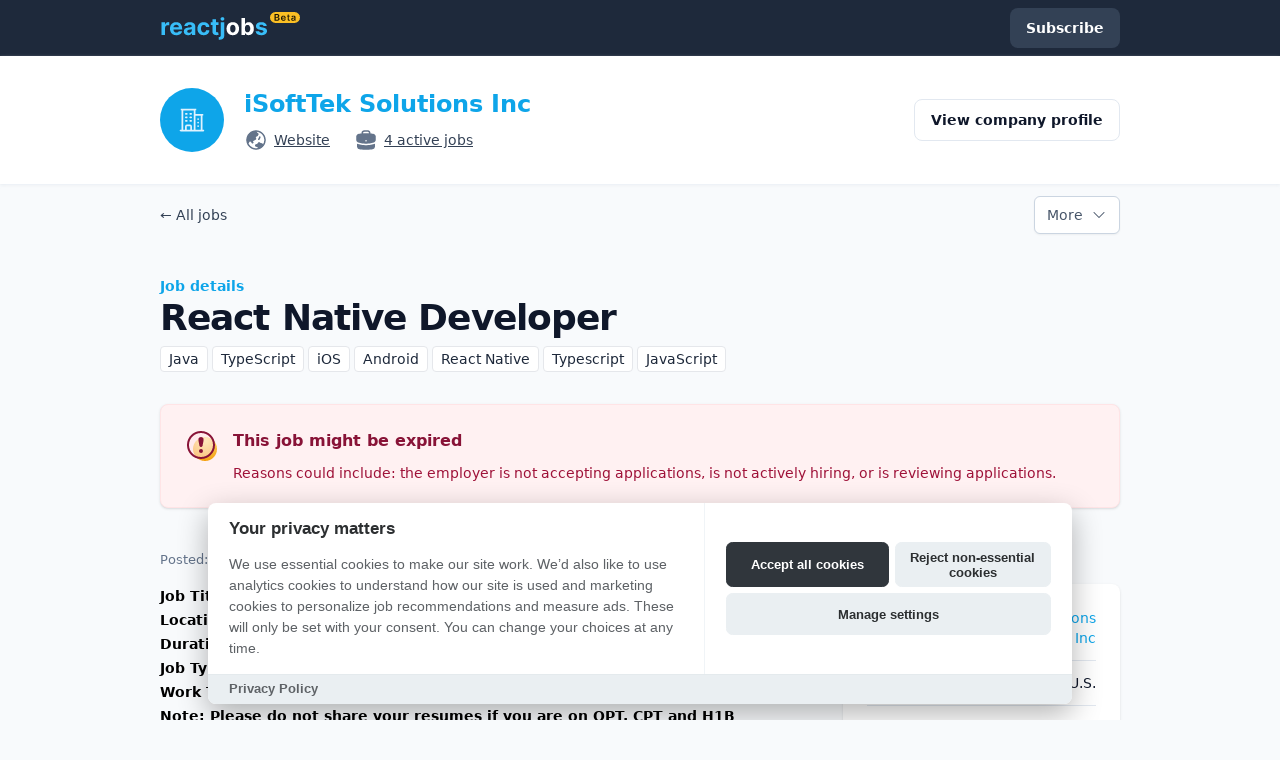

--- FILE ---
content_type: text/html; charset=UTF-8
request_url: https://reactjobs.io/react-jobs/isofttek-solutions-inc/2535-react-native-developer
body_size: 30224
content:
<!DOCTYPE html>
<html lang="en" class="bg-slate-50 h-full">

<head>
    <meta charset="utf-8">
    <meta name="viewport" content="width=device-width, initial-scale=1">

    <link rel="apple-touch-icon" sizes="180x180" href="https://reactjobs.io/apple-touch-icon.png">
    <link rel="icon" type="image/png" sizes="32x32" href="https://reactjobs.io/favicon-32x32.png">
    <link rel="icon" type="image/png" sizes="16x16" href="https://reactjobs.io/favicon-16x16.png">
    <link rel="manifest" href="https://reactjobs.io/site.webmanifest">
    <link rel="stylesheet" href="https://rsms.me/inter/inter.css">
    <meta name="msapplication-config" content="/browserconfig.xml" />
    <meta name="msapplication-TileColor" content="#20293A">
    <meta name="theme-color" content="#20293A">
    <meta name="csrf-token" content="tcM7ibHfjbVSgMJe1pN3BMdIDGoJbIDvH8rhur6s">

            <script>
        // Define dataLayer and gtag function
        window.dataLayer = window.dataLayer || [];
        function gtag(){dataLayer.push(arguments);}
        
        // Set default consent state
        gtag('consent', 'default', {
            'analytics_storage': 'denied',
            'ad_storage': 'denied',
            'ad_user_data': 'denied',
            'ad_personalization': 'denied'
        });
    </script>
    <script async src="https://www.googletagmanager.com/gtag/js?id=G-GWXSG8YJ51" data-category="analytics" data-service="google-analytics"></script>
    <script data-category="analytics" data-service="google-analytics">
        gtag('js', new Date());
        gtag('config', 'G-GWXSG8YJ51');
    </script>
        <script src="https://analytics.ahrefs.com/analytics.js" data-key="n1TdcwH+EaU22YcdvVGxbw" data-category="analytics" data-service="ahrefs" async></script>
    
    <title>React Native Developer at iSoftTek Solutions Inc</title>
<meta name="description" content="iSoftTek Solutions Inc is hiring a full-time React Native Developer located in Seattle, U.S.. Skills: Java, TypeScript, iOS, Android, React Native, Typescript, JavaScript.">
<meta name="keywords" content="jobs, hiring, position, work, application, remote, react, react.js, react native">
<link rel="canonical" href="https://reactjobs.io/react-jobs/isofttek-solutions-inc/2535-react-native-developer"/>
    <meta property="og:type" content="website" />
<meta property="og:url" content="https://reactjobs.io/react-jobs/isofttek-solutions-inc/2535-react-native-developer" />
<meta property="og:title" content="React Native Developer at iSoftTek Solutions Inc" />
<meta property="og:description" content="iSoftTek Solutions Inc is hiring a full-time React Native Developer located in Seattle, U.S.. Skills: Java, TypeScript, iOS, Android, React Native, Typescript, JavaScript." />
<meta property="og:image" content="https://reactjobs-og-service.vercel.app/api/job?title=React+Native+Developer&amp;company=iSoftTek+Solutions+Inc&amp;location=Seattle%2C+U.S." />
<meta property="og:image:width" content="1200" />
<meta property="og:image:height" content="628" />
<meta property="og:image:alt" content="React Native Developer" />
<meta property="og:site_name" content="reactjobs.io" />

    <meta name="twitter:card" content="summary_large_image" />
<meta name="twitter:url" content="https://reactjobs.io/react-jobs/isofttek-solutions-inc/2535-react-native-developer" />
<meta name="twitter:title" content="React Native Developer at iSoftTek Solutions Inc" />
<meta name="twitter:description" content="iSoftTek Solutions Inc is hiring a full-time React Native Developer located in Seattle, U.S.. Skills: Java, TypeScript, iOS, Android, React Native, Typescript, JavaScript." />
<meta name="twitter:image" content="https://reactjobs-og-service.vercel.app/api/job?title=React+Native+Developer&amp;company=iSoftTek+Solutions+Inc&amp;location=Seattle%2C+U.S." />
<meta name="twitter:site" content="@reactjobs_io" />
    <script type="application/ld+json">{"@context":"https://schema.org","@type":"JobPosting","title":"React Native Developer","url":"https://reactjobs.io/react-jobs/isofttek-solutions-inc/2535-react-native-developer","description":"<p></p><p><strong>Job Title: Software Dev Engineer II / React native developer (backend) </strong></p><p><strong>Location: Seattle, WA </strong></p><p><strong>Duration:&nbsp; 11 Months&nbsp;&nbsp;&nbsp; </strong></p><p><strong>Job Type: Contract – W2 </strong></p><p><strong>Work Type: Onsite </strong></p><p></p><p><strong>Note: Please do not share your resumes if you are on OPT, CPT and H1B</strong></p><p>&nbsp;</p><p><strong>REQUIRED SKILLS:</strong> </p><p>·&nbsp;&nbsp;&nbsp;&nbsp;&nbsp;&nbsp; Strong in IOS and/or Android.&nbsp; </p><p>·&nbsp;&nbsp;&nbsp;&nbsp;&nbsp;&nbsp; Java Script&nbsp; </p><p>·&nbsp;&nbsp;&nbsp;&nbsp;&nbsp;&nbsp; Full stack of Native, React Native, and rendering framework on iOS and/or Android&nbsp; </p><p>·&nbsp;&nbsp;&nbsp;&nbsp;&nbsp;&nbsp; Passion, experience, and drive for engineering and operational excellence </p><p>·&nbsp;&nbsp;&nbsp;&nbsp;&nbsp;&nbsp; Ideal candidates love to dive into the details, tackle complex problems, obsess over quality and test coverage, evangelize automation and technical simplification, all while supporting and promoting app-centric innovation. </p><p>·&nbsp;&nbsp;&nbsp;&nbsp;&nbsp;&nbsp; Performance Indicators/ how will&nbsp; </p><p>·&nbsp;&nbsp;&nbsp;&nbsp;&nbsp;&nbsp; Look at how quickly they can ramp up/ self-sustaining on assignments.&nbsp; </p><p>·&nbsp;&nbsp;&nbsp;&nbsp;&nbsp;&nbsp; The standard development metrics in terms; how many CR were successful or how many needed reworks.&nbsp; </p><p>·&nbsp;&nbsp;&nbsp;&nbsp;&nbsp;&nbsp; Note: Client will need a distribution of candidates that between IOS and Android between the four open roles they have.&nbsp; </p><p>·&nbsp;&nbsp;&nbsp;&nbsp;&nbsp;&nbsp; They can’t have all hires be IOS or all Android. </p><p><strong>Top 3 must-have hard skills </strong></p><p>·&nbsp;&nbsp;&nbsp;&nbsp;&nbsp;&nbsp; TypeScript, JavaScript, React Native experience&nbsp; </p><p>·&nbsp;&nbsp;&nbsp;&nbsp;&nbsp;&nbsp; IOS or Android experience (knowledge of both is helpful) but mastering at least one of the platforms is a must.&nbsp; </p><p>·&nbsp;&nbsp;&nbsp;&nbsp;&nbsp;&nbsp; Mobile Development (Native)</p><p>&nbsp;</p><p>Kindly please share your resumes to ‪ <a href=\"mailto:srikar@isofttekinc.com\" target=\"_blank\" rel=\"nofollow noreferrer noopener\" class=\"external\">srikar@isofttekinc.com</a> or ‪(707) 435-3471</p><p>&nbsp;</p>","hiringOrganization":{"@type":"Organization","name":"iSoftTek Solutions Inc","sameAs":"http://www.isofttekinc.com?ref=reactjobs.io","url":"http://www.isofttekinc.com?ref=reactjobs.io","logo":"","twitter":""},"datePosted":"2024-03-21 20:36:41","validThrough":"2024-04-21 20:36:41","employmentType":"Full-time","applicantLocationRequirements":{"@type":"Country","name":"US"},"jobLocation":{"@type":"Place","address":{"@type":"PostalAddress","addressLocality":"Seattle","addressRegion":null,"addressCountry":"US"}}}</script>

    

    <link rel="stylesheet" href="https://reactjobs.io/css/app.css?id=719d22e873a0b792095f15a82f491b94">

    
    <style >[wire\:loading], [wire\:loading\.delay], [wire\:loading\.inline-block], [wire\:loading\.inline], [wire\:loading\.block], [wire\:loading\.flex], [wire\:loading\.table], [wire\:loading\.grid], [wire\:loading\.inline-flex] {display: none;}[wire\:loading\.delay\.shortest], [wire\:loading\.delay\.shorter], [wire\:loading\.delay\.short], [wire\:loading\.delay\.long], [wire\:loading\.delay\.longer], [wire\:loading\.delay\.longest] {display:none;}[wire\:offline] {display: none;}[wire\:dirty]:not(textarea):not(input):not(select) {display: none;}input:-webkit-autofill, select:-webkit-autofill, textarea:-webkit-autofill {animation-duration: 50000s;animation-name: livewireautofill;}@keyframes livewireautofill { from {} }</style>
</head>

<body class="font-sans antialiased flex flex-col min-h-full">

    <div class="bg-slate-800" x-data="({ open: false, focus: false })" @keydown.escape="open = false" @close-popover-group.window="open = false">
    <div
    class="mx-auto max-w-7xl sm:px-6 lg:px-8 px-4 !max-w-5xl"
>
    <header>
            <div class="grid items-center grid-cols-1 lg:grid-cols-2 lg:h-14" >
                <div class="relative grid-cols-1">
                    <div class="absolute inset-y-0 left-0 flex items-center lg:hidden">
                        <div class="flex lg:hidden">
                            <button
    class="inline-flex items-center group justify-center py-2 gap-x-2 leading-6 text-sm font-semibold rounded-lg focus-visible:ring-2 focus:outline-none focus-visible:ring-offset-2 focus-visible:ring-slate-500 bg-slate-700 text-white hover:bg-slate-600 focus:ring-slate-600 px-4  !px-2.5 -ml-2.5 !bg-slate-800" type="button" @click="open = !open" x-bind:aria-expanded="open.toString()"
    >
    <span :class="{'hidden': open, 'block': !(open) }">
                                    <svg
    class="h-6 w-6 fill-sky-500 transition group-hover:group-hover:fill-slate-700 dark:fill-slate-400 dark:group-hover:fill-slate-300"
    fill="currentColor"
    viewBox="0 0 24 24"
    aria-hidden="true"
    stroke-width="1.5"
    stroke="currentColor"
>
    <path stroke-linecap="round" stroke-linejoin="round" d="M3.75 6.75h16.5M3.75 12H12m-8.25 5.25h16.5" />
</svg>
                                </span>
                                <span x-cloak :class="{'block': open, 'hidden': !(open) }">
                                    <svg
    class="h-6 w-6 fill-slate-500 transition group-hover:group-hover:fill-slate-700 dark:fill-slate-400 dark:group-hover:fill-slate-300"
    fill="currentColor"
    viewBox="0 0 24 24"
    aria-hidden="true"
    stroke-width="1.5"
    stroke="currentColor"
>
    <path stroke-linecap="round" stroke-linejoin="round" d="M6 18L18 6M6 6l12 12" />
</svg>
                                </span>
    
</button>
                        </div>
                    </div>











                    <a href="https://reactjobs.io">
                        <span class="flex items-center justify-center text-2xl font-bold lg:justify-start h-14 text-sky-400">
                            <span class="relative ">
                                <svg class="h-6" viewBox="0 0 278 62" fill="none" xmlns="http://www.w3.org/2000/svg">
                                    <path d="M4.01864 49V16.2727H12.8184V21.983H13.1593C13.7559 19.9517 14.7573 18.4176 16.1635 17.3807C17.5698 16.3295 19.1891 15.804 21.0215 15.804C21.476 15.804 21.9661 15.8324 22.4917 15.8892C23.0172 15.946 23.4789 16.0241 23.8766 16.1236V24.1776C23.4505 24.0497 22.861 23.9361 22.1081 23.8366C21.3553 23.7372 20.6664 23.6875 20.0414 23.6875C18.7061 23.6875 17.513 23.9787 16.4618 24.5611C15.4249 25.1293 14.601 25.9247 13.9902 26.9474C13.3936 27.9702 13.0953 29.1491 13.0953 30.4844V49H4.01864ZM41.9608 49.6392C38.5943 49.6392 35.6966 48.9574 33.2676 47.5938C30.8528 46.2159 28.992 44.2699 27.6852 41.7557C26.3784 39.2273 25.725 36.2372 25.725 32.7855C25.725 29.419 26.3784 26.4645 27.6852 23.9219C28.992 21.3793 30.8315 19.3977 33.2037 17.9773C35.59 16.5568 38.3883 15.8466 41.5985 15.8466C43.7576 15.8466 45.7676 16.1946 47.6284 16.8906C49.5034 17.5724 51.1369 18.6023 52.5289 19.9801C53.9352 21.358 55.0289 23.0909 55.8102 25.179C56.5914 27.2528 56.9821 29.6818 56.9821 32.4659V34.9588H29.3471V29.3338H48.438C48.438 28.027 48.1539 26.8693 47.5858 25.8608C47.0176 24.8523 46.2292 24.0639 45.2207 23.4957C44.2264 22.9134 43.0687 22.6222 41.7477 22.6222C40.3699 22.6222 39.1483 22.9418 38.0829 23.581C37.0318 24.206 36.2079 25.0511 35.6113 26.1165C35.0147 27.1676 34.7093 28.3395 34.6951 29.6321V34.9801C34.6951 36.5994 34.9934 37.9986 35.59 39.1776C36.2008 40.3565 37.0602 41.2656 38.1681 41.9048C39.2761 42.544 40.59 42.8636 42.1099 42.8636C43.1184 42.8636 44.0417 42.7216 44.8798 42.4375C45.7179 42.1534 46.4352 41.7273 47.0318 41.1591C47.6284 40.5909 48.0829 39.8949 48.3954 39.071L56.7903 39.625C56.3642 41.642 55.4906 43.4034 54.1696 44.9091C52.8627 46.4006 51.1724 47.5653 49.0985 48.4034C47.0389 49.2273 44.6596 49.6392 41.9608 49.6392ZM72.2377 49.6179C70.1497 49.6179 68.2889 49.2557 66.6554 48.5312C65.0218 47.7926 63.7292 46.706 62.7775 45.2713C61.84 43.8224 61.3713 42.0185 61.3713 39.8594C61.3713 38.0412 61.7051 36.5142 62.3727 35.2784C63.0403 34.0426 63.9494 33.0483 65.1 32.2955C66.2505 31.5426 67.5574 30.9744 69.0204 30.5909C70.4977 30.2074 72.046 29.9375 73.6653 29.7812C75.5687 29.5824 77.1028 29.3977 78.2676 29.2273C79.4324 29.0426 80.2775 28.7727 80.8031 28.4176C81.3287 28.0625 81.5914 27.5369 81.5914 26.8409V26.7131C81.5914 25.3636 81.1653 24.3196 80.313 23.581C79.475 22.8423 78.2818 22.473 76.7335 22.473C75.1 22.473 73.8002 22.8352 72.8343 23.5597C71.8684 24.2699 71.2292 25.1648 70.9167 26.2443L62.5218 25.5625C62.948 23.5739 63.786 21.8551 65.036 20.4062C66.286 18.9432 67.8983 17.821 69.8727 17.0398C71.8613 16.2443 74.1625 15.8466 76.7761 15.8466C78.5943 15.8466 80.3343 16.0597 81.9963 16.4858C83.6724 16.9119 85.1568 17.5724 86.4494 18.4673C87.7562 19.3622 88.786 20.5128 89.5389 21.919C90.2917 23.3111 90.6681 24.9801 90.6681 26.9261V49H82.0602V44.4616H81.8045C81.2789 45.4844 80.5758 46.3864 79.6951 47.1676C78.8145 47.9347 77.7562 48.5384 76.5204 48.9787C75.2846 49.4048 73.8571 49.6179 72.2377 49.6179ZM74.8372 43.3537C76.1724 43.3537 77.3514 43.0909 78.3741 42.5653C79.3968 42.0256 80.1994 41.3011 80.7818 40.392C81.3642 39.483 81.6554 38.4531 81.6554 37.3026V33.8295C81.3713 34.0142 80.9806 34.1847 80.4835 34.3409C80.0005 34.483 79.4537 34.6179 78.8429 34.7457C78.2321 34.8594 77.6213 34.9659 77.0105 35.0653C76.3997 35.1506 75.8457 35.2287 75.3485 35.2997C74.2832 35.456 73.3528 35.7045 72.5574 36.0455C71.7619 36.3864 71.144 36.848 70.7037 37.4304C70.2633 37.9986 70.0431 38.7088 70.0431 39.5611C70.0431 40.7969 70.4906 41.7415 71.3855 42.3949C72.2946 43.0341 73.4451 43.3537 74.8372 43.3537ZM112.497 49.6392C109.145 49.6392 106.261 48.929 103.846 47.5085C101.446 46.0739 99.5993 44.0852 98.3066 41.5426C97.0282 39 96.389 36.0739 96.389 32.7642C96.389 29.4119 97.0353 26.4716 98.3279 23.9432C99.6348 21.4006 101.488 19.419 103.889 17.9986C106.29 16.5639 109.145 15.8466 112.454 15.8466C115.309 15.8466 117.809 16.3651 119.954 17.402C122.099 18.4389 123.797 19.8949 125.047 21.7699C126.297 23.6449 126.986 25.8466 127.113 28.375H118.548C118.307 26.7415 117.667 25.4276 116.631 24.4332C115.608 23.4247 114.265 22.9205 112.604 22.9205C111.197 22.9205 109.969 23.304 108.917 24.071C107.881 24.8239 107.071 25.9247 106.488 27.3736C105.906 28.8224 105.615 30.5767 105.615 32.6364C105.615 34.7244 105.899 36.5 106.467 37.9631C107.05 39.4261 107.866 40.5412 108.917 41.3082C109.969 42.0753 111.197 42.4588 112.604 42.4588C113.64 42.4588 114.571 42.2457 115.395 41.8196C116.233 41.3935 116.922 40.7756 117.461 39.9659C118.015 39.142 118.378 38.1548 118.548 37.0043H127.113C126.971 39.5043 126.29 41.706 125.068 43.6094C123.861 45.4986 122.192 46.9759 120.061 48.0412C117.93 49.1065 115.409 49.6392 112.497 49.6392ZM150.333 16.2727V23.0909H130.624V16.2727H150.333ZM135.098 8.43182H144.175V38.9432C144.175 39.7812 144.303 40.4347 144.558 40.9034C144.814 41.358 145.169 41.6776 145.624 41.8622C146.093 42.0469 146.632 42.1392 147.243 42.1392C147.669 42.1392 148.095 42.1037 148.521 42.0327C148.948 41.9474 149.274 41.8835 149.502 41.8409L150.929 48.5952C150.475 48.7372 149.835 48.9006 149.012 49.0852C148.188 49.2841 147.186 49.4048 146.007 49.4474C143.82 49.5327 141.902 49.2415 140.254 48.5739C138.621 47.9062 137.35 46.8693 136.441 45.4631C135.531 44.0568 135.084 42.2812 135.098 40.1364V8.43182ZM156.245 16.2727H165.322V50.6193C165.322 53.1477 164.825 55.1932 163.83 56.7557C162.836 58.3182 161.409 59.4616 159.548 60.1861C157.701 60.9105 155.492 61.2727 152.921 61.2727C152.609 61.2727 152.311 61.2656 152.026 61.2514C151.728 61.2514 151.416 61.2443 151.089 61.2301V54.1349C151.33 54.1491 151.544 54.1562 151.728 54.1562C151.899 54.1705 152.083 54.1776 152.282 54.1776C153.745 54.1776 154.768 53.8651 155.35 53.2401C155.947 52.6293 156.245 51.706 156.245 50.4702V16.2727ZM160.762 12.054C159.427 12.054 158.276 11.6065 157.311 10.7116C156.345 9.80256 155.862 8.71591 155.862 7.4517C155.862 6.2017 156.345 5.12926 157.311 4.23438C158.276 3.32528 159.427 2.87074 160.762 2.87074C162.126 2.87074 163.284 3.32528 164.235 4.23438C165.201 5.12926 165.684 6.2017 165.684 7.4517C165.684 8.71591 165.201 9.80256 164.235 10.7116C163.284 11.6065 162.126 12.054 160.762 12.054ZM274.764 25.6051L266.455 26.1165C266.313 25.4062 266.007 24.767 265.539 24.1989C265.07 23.6165 264.452 23.1548 263.685 22.8139C262.932 22.4588 262.03 22.2812 260.979 22.2812C259.573 22.2812 258.387 22.5795 257.421 23.1761C256.455 23.7585 255.972 24.5398 255.972 25.5199C255.972 26.3011 256.284 26.9616 256.909 27.5014C257.534 28.0412 258.607 28.4744 260.127 28.8011L266.05 29.9943C269.232 30.6477 271.604 31.6989 273.166 33.1477C274.729 34.5966 275.51 36.5 275.51 38.858C275.51 41.0028 274.878 42.8849 273.614 44.5043C272.364 46.1236 270.645 47.3878 268.458 48.2969C266.284 49.1918 263.777 49.6392 260.936 49.6392C256.604 49.6392 253.152 48.7372 250.581 46.9332C248.024 45.1151 246.526 42.6435 246.085 39.5185L255.013 39.0497C255.283 40.3707 255.936 41.3793 256.973 42.0753C258.01 42.7571 259.338 43.098 260.958 43.098C262.548 43.098 263.827 42.7926 264.793 42.1818C265.773 41.5568 266.27 40.7543 266.284 39.7741C266.27 38.9503 265.922 38.2756 265.24 37.75C264.558 37.2102 263.507 36.7983 262.087 36.5142L256.419 35.3849C253.223 34.7457 250.844 33.6378 249.281 32.0611C247.733 30.4844 246.959 28.4744 246.959 26.0312C246.959 23.929 247.527 22.1179 248.664 20.598C249.814 19.0781 251.426 17.9063 253.5 17.0824C255.588 16.2585 258.031 15.8466 260.83 15.8466C264.963 15.8466 268.216 16.7202 270.588 18.4673C272.975 20.2145 274.367 22.5937 274.764 25.6051Z" fill="#38BDF8"/>
                                    <path d="M187.38 49.6392C184.07 49.6392 181.208 48.9361 178.793 47.5298C176.393 46.1094 174.539 44.1349 173.232 41.6065C171.925 39.0639 171.272 36.1165 171.272 32.7642C171.272 29.3835 171.925 26.429 173.232 23.9006C174.539 21.358 176.393 19.3835 178.793 17.9773C181.208 16.5568 184.07 15.8466 187.38 15.8466C190.689 15.8466 193.545 16.5568 195.945 17.9773C198.36 19.3835 200.221 21.358 201.528 23.9006C202.834 26.429 203.488 29.3835 203.488 32.7642C203.488 36.1165 202.834 39.0639 201.528 41.6065C200.221 44.1349 198.36 46.1094 195.945 47.5298C193.545 48.9361 190.689 49.6392 187.38 49.6392ZM187.422 42.608C188.928 42.608 190.185 42.1818 191.194 41.3295C192.202 40.4631 192.962 39.2841 193.474 37.7926C193.999 36.3011 194.262 34.6037 194.262 32.7003C194.262 30.7969 193.999 29.0994 193.474 27.608C192.962 26.1165 192.202 24.9375 191.194 24.071C190.185 23.2045 188.928 22.7713 187.422 22.7713C185.903 22.7713 184.624 23.2045 183.587 24.071C182.564 24.9375 181.79 26.1165 181.265 27.608C180.753 29.0994 180.498 30.7969 180.498 32.7003C180.498 34.6037 180.753 36.3011 181.265 37.7926C181.79 39.2841 182.564 40.4631 183.587 41.3295C184.624 42.1818 185.903 42.608 187.422 42.608ZM209.56 49V5.36364H218.637V21.7699H218.914C219.312 20.8892 219.887 19.9943 220.64 19.0852C221.407 18.1619 222.401 17.3949 223.623 16.7841C224.858 16.1591 226.393 15.8466 228.225 15.8466C230.611 15.8466 232.813 16.4716 234.83 17.7216C236.847 18.9574 238.459 20.8253 239.667 23.3253C240.874 25.8111 241.478 28.929 241.478 32.679C241.478 36.3295 240.888 39.4119 239.709 41.9261C238.545 44.4261 236.954 46.3224 234.937 47.6151C232.934 48.8935 230.689 49.5327 228.204 49.5327C226.442 49.5327 224.944 49.2415 223.708 48.6591C222.486 48.0767 221.485 47.3452 220.704 46.4645C219.922 45.5696 219.326 44.6676 218.914 43.7585H218.509V49H209.56ZM218.445 32.6364C218.445 34.5824 218.715 36.2798 219.255 37.7287C219.795 39.1776 220.576 40.3068 221.599 41.1165C222.621 41.9119 223.864 42.3097 225.327 42.3097C226.805 42.3097 228.055 41.9048 229.077 41.0952C230.1 40.2713 230.874 39.1349 231.4 37.6861C231.939 36.223 232.209 34.5398 232.209 32.6364C232.209 30.7472 231.947 29.0852 231.421 27.6506C230.895 26.2159 230.121 25.0937 229.099 24.2841C228.076 23.4744 226.819 23.0696 225.327 23.0696C223.85 23.0696 222.6 23.4602 221.577 24.2415C220.569 25.0227 219.795 26.1307 219.255 27.5653C218.715 29 218.445 30.6903 218.445 32.6364Z" fill="white"/>
                                </svg>
                                <svg class="absolute -top-1 -right-8 h-[0.7rem]" viewBox="0 0 64 24" fill="none" xmlns="http://www.w3.org/2000/svg">
                                    <rect width="64" height="24" rx="12" fill="#FBBF24"/>
                                    <path d="M9.59364 19V4.45455H15.1618C16.213 4.45455 17.0865 4.62026 17.7826 4.9517C18.4833 5.27841 19.0065 5.72585 19.3522 6.29403C19.7025 6.86222 19.8777 7.50616 19.8777 8.22585C19.8777 8.81771 19.7641 9.32434 19.5368 9.74574C19.3096 10.1624 19.0042 10.5009 18.6206 10.7614C18.2371 11.0218 17.8086 11.2088 17.3351 11.3224V11.4645C17.8512 11.4929 18.346 11.6515 18.8195 11.9403C19.2977 12.2244 19.6883 12.6269 19.9914 13.1477C20.2944 13.6686 20.4459 14.2983 20.4459 15.0369C20.4459 15.7898 20.2636 16.4669 19.899 17.0682C19.5345 17.6648 18.9852 18.1359 18.2513 18.4815C17.5174 18.8272 16.5941 19 15.4814 19H9.59364ZM12.2286 16.7983H15.0624C16.0188 16.7983 16.7078 16.616 17.1292 16.2514C17.5553 15.8821 17.7684 15.4086 17.7684 14.831C17.7684 14.4001 17.6618 14.0118 17.4488 13.6662C17.2357 13.3158 16.9327 13.0412 16.5397 12.8423C16.1467 12.6387 15.6779 12.5369 15.1334 12.5369H12.2286V16.7983ZM12.2286 10.6406H14.8351C15.2897 10.6406 15.6992 10.5578 16.0638 10.392C16.4284 10.2216 16.7149 9.98248 16.9232 9.67472C17.1363 9.36222 17.2428 8.9929 17.2428 8.56676C17.2428 8.00331 17.0439 7.5393 16.6462 7.17472C16.2532 6.81013 15.6685 6.62784 14.8919 6.62784H12.2286V10.6406ZM28.6541 19.2131C27.5603 19.2131 26.6157 18.9858 25.8203 18.5312C25.0296 18.072 24.4211 17.4233 23.995 16.5852C23.5689 15.7424 23.3558 14.7505 23.3558 13.6094C23.3558 12.4872 23.5689 11.5024 23.995 10.6548C24.4259 9.80256 25.0272 9.13968 25.799 8.66619C26.5708 8.18797 27.4775 7.94886 28.5191 7.94886C29.1915 7.94886 29.826 8.05777 30.4226 8.27557C31.0239 8.48864 31.5542 8.82008 32.0135 9.26989C32.4775 9.7197 32.8421 10.2926 33.1072 10.9886C33.3724 11.6799 33.5049 12.5038 33.5049 13.4602V14.2486H24.5632V12.5156H31.0404C31.0357 12.0232 30.9292 11.5852 30.7208 11.2017C30.5125 10.8134 30.2213 10.508 29.8473 10.2855C29.4779 10.063 29.0471 9.9517 28.5547 9.9517C28.0291 9.9517 27.5674 10.0795 27.1697 10.3352C26.772 10.5862 26.4618 10.9176 26.2393 11.3295C26.0215 11.7367 25.9102 12.1842 25.9055 12.6719V14.1847C25.9055 14.8191 26.0215 15.3636 26.2535 15.8182C26.4855 16.268 26.8099 16.6136 27.2265 16.8551C27.6432 17.0919 28.1309 17.2102 28.6896 17.2102C29.0636 17.2102 29.4022 17.1581 29.7052 17.054C30.0083 16.9451 30.271 16.7865 30.4936 16.5781C30.7161 16.3698 30.8842 16.1117 30.9978 15.804L33.3984 16.0739C33.2469 16.7083 32.9581 17.2623 32.5319 17.7358C32.1105 18.2045 31.5708 18.5691 30.9126 18.8295C30.2545 19.0852 29.5016 19.2131 28.6541 19.2131ZM42.3275 8.09091V10.0795H36.0561V8.09091H42.3275ZM37.6044 5.47727H40.1755V15.7188C40.1755 16.0644 40.2275 16.3295 40.3317 16.5142C40.4406 16.6941 40.5827 16.8172 40.7578 16.8835C40.933 16.9498 41.1272 16.983 41.3402 16.983C41.5012 16.983 41.648 16.9711 41.7806 16.9474C41.9179 16.9238 42.0221 16.9025 42.0931 16.8835L42.5263 18.8935C42.389 18.9408 42.1925 18.9929 41.9368 19.0497C41.6859 19.1065 41.3781 19.1397 41.0135 19.1491C40.3696 19.1681 39.7896 19.071 39.2735 18.858C38.7574 18.6402 38.3478 18.304 38.0448 17.8494C37.7465 17.3949 37.5997 16.8267 37.6044 16.1449V5.47727ZM48.8169 19.2202C48.1256 19.2202 47.5029 19.0971 46.949 18.8509C46.3997 18.5999 45.9641 18.2306 45.6422 17.7429C45.3249 17.2552 45.1663 16.6539 45.1663 15.9389C45.1663 15.3234 45.2799 14.8144 45.5072 14.4119C45.7345 14.0095 46.0446 13.6875 46.4376 13.446C46.8306 13.2045 47.2733 13.0223 47.7657 12.8991C48.2629 12.7713 48.7766 12.679 49.3069 12.6222C49.9461 12.5559 50.4646 12.4967 50.8623 12.4446C51.26 12.3878 51.5489 12.3026 51.7288 12.1889C51.9135 12.0705 52.0058 11.8883 52.0058 11.642V11.5994C52.0058 11.0644 51.8472 10.6501 51.5299 10.3565C51.2127 10.063 50.7558 9.91619 50.1592 9.91619C49.5295 9.91619 49.0299 10.0535 48.6606 10.3281C48.296 10.6027 48.0498 10.9271 47.922 11.3011L45.5214 10.9602C45.7108 10.2973 46.0233 9.74337 46.4589 9.2983C46.8945 8.84848 47.4272 8.51231 48.0569 8.28977C48.6867 8.0625 49.3827 7.94886 50.145 7.94886C50.6706 7.94886 51.1938 8.01042 51.7146 8.13352C52.2354 8.25663 52.7113 8.46023 53.1422 8.74432C53.573 9.02367 53.9187 9.40483 54.1791 9.88778C54.4442 10.3707 54.5768 10.9744 54.5768 11.6989V19H52.1052V17.5014H52.02C51.8637 17.8045 51.6436 18.0885 51.3595 18.3537C51.0801 18.6141 50.7274 18.8248 50.3012 18.9858C49.8798 19.142 49.385 19.2202 48.8169 19.2202ZM49.4845 17.331C50.0006 17.331 50.448 17.2292 50.8268 17.0256C51.2056 16.8172 51.4968 16.5426 51.7004 16.2017C51.9087 15.8608 52.0129 15.4891 52.0129 15.0866V13.8011C51.9324 13.8674 51.7951 13.929 51.601 13.9858C51.4116 14.0426 51.1985 14.0923 50.9618 14.1349C50.725 14.1776 50.4906 14.2154 50.2586 14.2486C50.0266 14.2817 49.8254 14.3101 49.6549 14.3338C49.2714 14.3859 48.9281 14.4711 48.6251 14.5895C48.3221 14.7079 48.083 14.8736 47.9078 15.0866C47.7326 15.295 47.645 15.5649 47.645 15.8963C47.645 16.3698 47.8178 16.7273 48.1635 16.9688C48.5091 17.2102 48.9494 17.331 49.4845 17.331Z" fill="black" fill-opacity="0.88"/>
                                </svg>
                            </span>
                        </span>
                    </a>
                </div>
                <div class="flex justify-end">
                    <div class="hidden ml-4 space-x-4 lg:flex">
                        <ul class="flex space-x-3">
                            <li class="flex">
                                <button
    class="inline-flex items-center group justify-center py-2 gap-x-2 leading-6 text-sm font-semibold rounded-lg focus-visible:ring-2 focus:outline-none focus-visible:ring-offset-2 focus-visible:ring-slate-500 bg-slate-700 text-white hover:bg-slate-600 focus:ring-slate-600 px-4" type="button" @click="window.livewire.emitTo('subscribe-company-modal', 'show')"
    >
    <span class="hidden sm:block">Subscribe</span>
    
</button>
                            </li>
                        </ul>
                    </div>
                </div>
            </div>
        </header>
        <nav x-cloak x-description="Mobile menu, show/hide based on menu state." class="lg:hidden border-t border-slate-400" aria-label="Global" x-ref="panel" x-show="open" @click.away="open = false">
            <div class="mt-4 pb-4 mx-auto">
                <div class="space-y-3">
                    <button
    class="inline-flex items-center group justify-center py-2 gap-x-2 leading-6 text-sm font-semibold rounded-lg focus-visible:ring-2 focus:outline-none focus-visible:ring-offset-2 focus-visible:ring-slate-500 bg-slate-700 text-white hover:bg-slate-600 focus:ring-slate-600 w-full" type="button" x-data="{}" @click="window.livewire.emitTo('subscribe-company-modal', 'show')"
    >
    Subscribe
    
</button>
                </div>
            </div>
        </nav>
</div>
</div>
    <section class="bg-white shadow shadow-slate-200/50">
        <div
    class="mx-auto max-w-7xl sm:px-6 lg:px-8 px-4 !max-w-5xl"
>
    <div class="md:flex sm:items-center sm:justify-between sm:space-x-5 py-6 md:py-8">
                <div class="flex items-center space-x-5">
                                            <div class="relative h-16 w-16 xs:h-20 xs:w-20 flex-none">
                            <div class="absolute inset-0 h-full w-full rounded-full flex justify-center items-center bg-sky-500 text-sky-100">
                                <svg xmlns="http://www.w3.org/2000/svg" fill="none" viewBox="0 0 24 24" stroke-width="1.5" stroke="currentColor" class="w-7 h-7">
                                    <path stroke-linecap="round" stroke-linejoin="round" d="M2.25 21h19.5m-18-18v18m10.5-18v18m6-13.5V21M6.75 6.75h.75m-.75 3h.75m-.75 3h.75m3-6h.75m-.75 3h.75m-.75 3h.75M6.75 21v-3.375c0-.621.504-1.125 1.125-1.125h2.25c.621 0 1.125.504 1.125 1.125V21M3 3h12m-.75 4.5H21m-3.75 3.75h.008v.008h-.008v-.008zm0 3h.008v.008h-.008v-.008zm0 3h.008v.008h-.008v-.008z" />
                                </svg>
                            </div>
                            <div class="absolute inset-0 rounded-full ring-1 ring-inset ring-black/[0.08]"></div>
                        </div>
                                        <div>
                        <a href="https://reactjobs.io/companies/isofttek-solutions-inc" class="text-2xl font-bold text-sky-500">iSoftTek Solutions Inc</a>
                        <div class="mt-1 flex flex-col sm:mt-0 sm:flex-row sm:flex-wrap sm:space-x-6">
                                                            <div class="group mt-2 flex items-center">
                                    <svg
    class="h-6 w-6 text-slate-500 transition group-hover:group-hover:text-slate-700 dark:text-slate-400 dark:group-hover:text-slate-300 mr-1.5 w-5 h-5"
    viewBox="0 0 24 24"
    fill="currentColor"
>
    <path d="M15.75 8.25a.75.75 0 01.75.75c0 1.12-.492 2.126-1.27 2.812a.75.75 0 11-.992-1.124A2.243 2.243 0 0015 9a.75.75 0 01.75-.75z" />
    <path fill-rule="evenodd" d="M12 2.25c-5.385 0-9.75 4.365-9.75 9.75s4.365 9.75 9.75 9.75 9.75-4.365 9.75-9.75S17.385 2.25 12 2.25zM4.575 15.6a8.25 8.25 0 009.348 4.425 1.966 1.966 0 00-1.84-1.275.983.983 0 01-.97-.822l-.073-.437c-.094-.565.25-1.11.8-1.267l.99-.282c.427-.123.783-.418.982-.816l.036-.073a1.453 1.453 0 012.328-.377L16.5 15h.628a2.25 2.25 0 011.983 1.186 8.25 8.25 0 00-6.345-12.4c.044.262.18.503.389.676l1.068.89c.442.369.535 1.01.216 1.49l-.51.766a2.25 2.25 0 01-1.161.886l-.143.048a1.107 1.107 0 00-.57 1.664c.369.555.169 1.307-.427 1.605L9 13.125l.423 1.059a.956.956 0 01-1.652.928l-.679-.906a1.125 1.125 0 00-1.906.172L4.575 15.6z" clip-rule="evenodd" />
</svg>
                                    <a href="http://www.isofttekinc.com?ref=reactjobs.io"
   class="text-sm text-slate-700 transition group-hover:group-hover:text-slate-900 dark:text-slate-400 dark:group-hover:text-slate-300 font-medium underline underline-offset-2" url="http://www.isofttekinc.com?ref=reactjobs.io"
>
   Website
</a>
                                </div>
                                                                                                                    <div class="group mt-2 flex items-center">
                                    <svg
    class="h-6 w-6 text-slate-500 transition group-hover:group-hover:text-slate-700 dark:text-slate-400 dark:group-hover:text-slate-300 mr-1.5 w-5 h-5"

    xmlns="http://www.w3.org/2000/svg" viewBox="0 0 24 24" fill="currentColor" >
    <path fill-rule="evenodd" d="M7.5 5.25a3 3 0 013-3h3a3 3 0 013 3v.205c.933.085 1.857.197 2.774.334 1.454.218 2.476 1.483 2.476 2.917v3.033c0 1.211-.734 2.352-1.936 2.752A24.726 24.726 0 0112 15.75c-2.73 0-5.357-.442-7.814-1.259-1.202-.4-1.936-1.541-1.936-2.752V8.706c0-1.434 1.022-2.7 2.476-2.917A48.814 48.814 0 017.5 5.455V5.25zm7.5 0v.09a49.488 49.488 0 00-6 0v-.09a1.5 1.5 0 011.5-1.5h3a1.5 1.5 0 011.5 1.5zm-3 8.25a.75.75 0 100-1.5.75.75 0 000 1.5z" clip-rule="evenodd" />
    <path d="M3 18.4v-2.796a4.3 4.3 0 00.713.31A26.226 26.226 0 0012 17.25c2.892 0 5.68-.468 8.287-1.335.252-.084.49-.189.713-.311V18.4c0 1.452-1.047 2.728-2.523 2.923-2.12.282-4.282.427-6.477.427a49.19 49.19 0 01-6.477-.427C4.047 21.128 3 19.852 3 18.4z" />
</svg>
                                    <a href="https://reactjobs.io/companies/isofttek-solutions-inc"
   class="text-sm text-slate-700 transition group-hover:group-hover:text-slate-900 dark:text-slate-400 dark:group-hover:text-slate-300 font-medium underline underline-offset-2" url="https://reactjobs.io/companies/isofttek-solutions-inc"
>
   4 active jobs
</a>
                                </div>
                                                                                </div>
                    </div>
                </div>
                <div class="flex flex-col flex-none justify-stretch sm:flex-row md:mt-0 gap-x-4 md:gap-0 md:space-x-3 mt-6 sm:space-x-reverse sm:space-y-0 space-y-3">
                    <a href="https://reactjobs.io/companies/isofttek-solutions-inc"
    class="inline-flex items-center group justify-center py-2 gap-x-2 leading-6 text-sm font-semibold rounded-lg focus-visible:ring-2 focus:outline-none focus-visible:ring-offset-2 focus-visible:ring-slate-500 text-slate-900 border border-slate-200 hover:border-slate-300 px-4 w-full md:w-auto"
    
>
    View company profile
</a>
                    <a href="https://apply.workable.com/isofttek-solutions-inc/j/F3B6A0B981?ref=reactjobs.io"
    class="inline-flex items-center group justify-center py-2 gap-x-2 leading-6 text-sm font-semibold rounded-lg focus-visible:ring-2 focus:outline-none focus-visible:ring-offset-2 focus-visible:ring-slate-500 bg-sky-500 text-white hover:bg-sky-400 shadow-lg shadow-sky-500/30 focus:ring-sky-500 px-4 md:hidden w-full md:w-auto"
    target='_blank' rel='noopener noreferrer'
>
    Apply now
</a>
                </div>
            </div>
</div>
    </section>
    <main class="relative flex-1 overflow-y-auto focus:outline-none">
        <div
    class="mx-auto max-w-7xl sm:px-6 lg:px-8 px-4 !max-w-5xl"
>
    <div aria-label="Breadcrumb" class="mt-3 flex justify-between items-center">
                <a href="https://reactjobs.io"
   class="text-sm text-slate-700 transition group-hover:group-hover:text-slate-900 dark:text-slate-400 dark:group-hover:text-slate-300 font-medium" url="https://reactjobs.io"
>
   <span aria-hidden="true">← </span>All jobs
</a>
                <div class="relative" x-data="{ open: false }">
                    <button 
                        @click="open = !open"
                        @click.outside="open = false"
                        class="inline-flex items-center px-3 py-2 text-sm font-medium text-slate-600 bg-white border border-slate-300 rounded-md shadow-sm hover:bg-slate-50 hover:text-slate-700 focus:outline-none focus:ring-2 focus:ring-offset-2 focus:ring-sky-500"
                        type="button"
                    >
                        <span class="hidden sm:block">More</span>
                        <svg class="w-4 h-4 ml-1 sm:ml-2" xmlns="http://www.w3.org/2000/svg" viewBox="0 0 24 24" fill="currentColor">
                            <path fill-rule="evenodd" d="M12.53 16.28a.75.75 0 01-1.06 0l-7.5-7.5a.75.75 0 011.06-1.06L12 14.69l6.97-6.97a.75.75 0 111.06 1.06l-7.5 7.5z" clip-rule="evenodd" />
                        </svg>
                        <svg class="w-4 h-4 sm:hidden" xmlns="http://www.w3.org/2000/svg" viewBox="0 0 24 24" fill="currentColor">
                            <path d="M12 6.75a.75.75 0 110-1.5.75.75 0 010 1.5zM12 12.75a.75.75 0 110-1.5.75.75 0 010 1.5zM12 18.75a.75.75 0 110-1.5.75.75 0 010 1.5z" />
                        </svg>
                    </button>

                    <div 
                        x-show="open"
                        x-transition:enter="transition ease-out duration-100"
                        x-transition:enter-start="transform opacity-0 scale-95"
                        x-transition:enter-end="transform opacity-100 scale-100"
                        x-transition:leave="transition ease-in duration-75"
                        x-transition:leave-start="transform opacity-100 scale-100"
                        x-transition:leave-end="transform opacity-0 scale-95"
                        class="absolute right-0 z-10 mt-2 w-56 origin-top-right rounded-md bg-white shadow-lg ring-1 ring-black ring-opacity-5 focus:outline-none"
                        role="menu"
                        style="display: none;"
                    >
                        <div class="py-1" role="none">
                                                        <a href="https://reactjobs.io?search=Java%20TypeScript%20iOS%20Android%20React%20Native%20Typescript%20JavaScript" 
                               class="flex items-center px-4 py-2 text-sm text-slate-700 hover:bg-slate-100 hover:text-slate-900" 
                               role="menuitem">
                                <svg class="mr-3 h-4 w-4 text-slate-400" xmlns="http://www.w3.org/2000/svg" viewBox="0 0 24 24" fill="currentColor">
                                    <path fill-rule="evenodd" d="M10.5 3.75a6.75 6.75 0 100 13.5 6.75 6.75 0 000-13.5zM2.25 10.5a8.25 8.25 0 1114.59 5.28l4.69 4.69a.75.75 0 11-1.06 1.06l-4.69-4.69A8.25 8.25 0 012.25 10.5z" clip-rule="evenodd" />
                                </svg>
                                Find similar jobs
                            </a>
                            <button 
                               onclick="printJobDetails()"
                               class="flex items-center w-full px-4 py-2 text-sm text-slate-700 hover:bg-slate-100 hover:text-slate-900" 
                               role="menuitem"
                               type="button">
                                <svg class="mr-3 h-4 w-4 text-slate-400" xmlns="http://www.w3.org/2000/svg" viewBox="0 0 24 24" fill="currentColor">
                                    <path fill-rule="evenodd" d="M7.875 1.5C6.839 1.5 6 2.34 6 3.375v2.99c-.426.053-.851.11-1.274.174-1.454.218-2.476 1.483-2.476 2.917v6.294a3 3 0 003 3h.27l-.155 1.705A1.875 1.875 0 007.232 22.5h9.536a1.875 1.875 0 001.867-2.045L18.48 18.5h.27a3 3 0 003-3v-6.294c0-1.434-1.022-2.7-2.476-2.917A48.716 48.716 0 0018 6.366V3.375c0-1.036-.84-1.875-1.875-1.875h-8.25zM16.5 6.205v-2.83A.375.375 0 0016.125 3h-8.25a.375.375 0 00-.375.375v2.83a49.353 49.353 0 019 0zm-.217 8.265c.178.018.317.16.333.337l.526 5.784a.375.375 0 01-.374.409H7.232a.375.375 0 01-.374-.409l.526-5.784a.373.373 0 01.333-.337 41.741 41.741 0 018.566 0zm.967-3.97a.75.75 0 01.75-.75h.008a.75.75 0 01.75.75v.008a.75.75 0 01-.75.75H18a.75.75 0 01-.75-.75V10.5zM15 9.75a.75.75 0 00-.75.75v.008c0 .414.336.75.75.75h.008a.75.75 0 00.75-.75V10.5a.75.75 0 00-.75-.75H15z" clip-rule="evenodd" />
                                </svg>
                                Print job
                            </button>
                            <hr class="my-1 border-slate-200">
                            <button 
                                @click="window.livewire.emitTo('job-report-modal', 'show'); open = false"
                                class="flex items-center w-full px-4 py-2 text-sm text-slate-700 hover:bg-slate-100 hover:text-slate-900" 
                                role="menuitem"
                                type="button">
                                <svg class="mr-3 h-4 w-4 text-slate-400" xmlns="http://www.w3.org/2000/svg" viewBox="0 0 24 24" fill="currentColor">
                                    <path fill-rule="evenodd" d="M3 2.25a.75.75 0 01.75.75v.54l1.838-.46a9.75 9.75 0 016.725.738l.108.054a8.25 8.25 0 005.58.652l3.109-.732a.75.75 0 01.917.81 47.784 47.784 0 00.005 10.337.75.75 0 01-.574.812l-3.114.733a9.75 9.75 0 01-6.594-.77l-.108-.054a8.25 8.25 0 00-5.69-.625l-2.202.55V21a.75.75 0 01-1.5 0V3A.75.75 0 013 2.25z" clip-rule="evenodd" />
                                </svg>
                                Report this job
                            </button>
                        </div>
                    </div>
                </div>
            </div>
            <section class="mx-auto mt-10 text-base max-w-prose lg:max-w-none">
                <div>
                    <p class="flex text-sm leading-6 text-sky-500 font-semibold tracking-normal dark:text-sky-400">
                        Job details
                    </p>
                    <h1 class="text-3xl font-bold tracking-tight text-slate-900 sm:text-4xl ">
                        React Native Developer
                    </h1>
                </div>
                <ul class="flex flex-wrap mt-1">
                                            <li>
                        <span class="inline-flex items-center px-2 py-0.5 rounded font-medium text-sm bg-white border text-slate-800 mt-1 mr-1">
                            Java
                        </span>
                        </li>
                                            <li>
                        <span class="inline-flex items-center px-2 py-0.5 rounded font-medium text-sm bg-white border text-slate-800 mt-1 mr-1">
                            TypeScript
                        </span>
                        </li>
                                            <li>
                        <span class="inline-flex items-center px-2 py-0.5 rounded font-medium text-sm bg-white border text-slate-800 mt-1 mr-1">
                            iOS
                        </span>
                        </li>
                                            <li>
                        <span class="inline-flex items-center px-2 py-0.5 rounded font-medium text-sm bg-white border text-slate-800 mt-1 mr-1">
                            Android
                        </span>
                        </li>
                                            <li>
                        <span class="inline-flex items-center px-2 py-0.5 rounded font-medium text-sm bg-white border text-slate-800 mt-1 mr-1">
                            React Native
                        </span>
                        </li>
                                            <li>
                        <span class="inline-flex items-center px-2 py-0.5 rounded font-medium text-sm bg-white border text-slate-800 mt-1 mr-1">
                            Typescript
                        </span>
                        </li>
                                            <li>
                        <span class="inline-flex items-center px-2 py-0.5 rounded font-medium text-sm bg-white border text-slate-800 mt-1 mr-1">
                            JavaScript
                        </span>
                        </li>
                                    </ul>
                                    <div class="mt-4">
                        <div class="my-8 flex rounded-lg p-6 bg-rose-50 border border-rose-100 shadow dark:bg-slate-800/60 dark:ring-1 dark:ring-slate-300/10 ">
    <svg aria-hidden="true" viewBox="0 0 32 32" fill="none" class="h-8 w-8 flex-none [--icon-foreground:theme(colors.rose.900)] [--icon-background:theme(colors.rose.100)]">
        <defs>
            <radialGradient cx="0" cy="0" r="1" gradientUnits="userSpaceOnUse" id=":R15pn6:-gradient" gradientTransform="rotate(65.924 1.519 20.92) scale(25.7391)">
                <stop stop-color="#FDE68A" offset=".08"></stop>
                <stop stop-color="#F59E0B" offset=".837"></stop>
            </radialGradient>
            <radialGradient cx="0" cy="0" r="1" gradientUnits="userSpaceOnUse" id=":R15pn6:-gradient-dark" gradientTransform="matrix(0 24.5 -24.5 0 16 5.5)">
                <stop stop-color="#FDE68A" offset=".08"></stop>
                <stop stop-color="#F59E0B" offset=".837"></stop>
            </radialGradient>
        </defs>
        <g class="dark:hidden">
            <circle cx="20" cy="20" r="12" fill="url(#:R15pn6:-gradient)"></circle>
            <path d="M3 16c0 7.18 5.82 13 13 13s13-5.82 13-13S23.18 3 16 3 3 8.82 3 16Z" fill-opacity="0.5" class="fill-[var(--icon-background)] stroke-[color:var(--icon-foreground)]" stroke-width="2" stroke-linecap="round" stroke-linejoin="round"></path>
            <path d="m15.408 16.509-1.04-5.543a1.66 1.66 0 1 1 3.263 0l-1.039 5.543a.602.602 0 0 1-1.184 0Z" class="fill-[var(--icon-foreground)] stroke-[color:var(--icon-foreground)]" stroke-width="2" stroke-linecap="round" stroke-linejoin="round"></path>
            <path d="M16 23a1 1 0 1 0 0-2 1 1 0 0 0 0 2Z" fill-opacity="0.5" stroke="currentColor" class="fill-[var(--icon-background)] stroke-[color:var(--icon-foreground)]" stroke-width="2" stroke-linecap="round" stroke-linejoin="round"></path>
        </g>
        <g class="hidden dark:inline">
            <path fill-rule="evenodd" clip-rule="evenodd" d="M2 16C2 8.268 8.268 2 16 2s14 6.268 14 14-6.268 14-14 14S2 23.732 2 16Zm11.386-4.85a2.66 2.66 0 1 1 5.228 0l-1.039 5.543a1.602 1.602 0 0 1-3.15 0l-1.04-5.543ZM16 20a2 2 0 1 0 0 4 2 2 0 0 0 0-4Z" fill="url(#:R15pn6:-gradient-dark)"></path>
        </g>
    </svg>
    <div class="ml-4 flex-auto">
        <p class="m-0 font-display font-semibold text-md text-rose-900 dark:text-rose-500">
            This job might be expired
        </p>
        <div class="text-sm mt-2.5 text-rose-800 [--tw-prose-underline:theme(colors.rose.400)] [--tw-prose-background:theme(colors.rose.50)] prose-a:text-rose-900 prose-code:text-rose-900 dark:text-slate-300 dark:[--tw-prose-underline:theme(colors.sky.700)] dark:prose-code:text-slate-300">
            <p>
                Reasons could include: the employer is not accepting applications, is not actively hiring, or is reviewing applications.
            </p>
        </div>
    </div>
</div>
                    </div>
                                <p class="mt-10 text-xs text-slate-500">Posted: 1 year ago</p>
            </section>
            <div class="gap-x-16 mt-3 mb-20 lg:grid lg:grid-cols-12">
                <div class="col-span-8 mb-10 lg:mb-0">
                    <section class="mx-auto max-w-prose lg:mx-0">
                        <div class="prose prose-sm prose-slate max-w-none break-words">
                            <p></p><p><strong>Job Title: Software Dev Engineer II / React native developer (backend) </strong></p><p><strong>Location: Seattle, WA </strong></p><p><strong>Duration:&nbsp; 11 Months&nbsp;&nbsp;&nbsp; </strong></p><p><strong>Job Type: Contract – W2 </strong></p><p><strong>Work Type: Onsite </strong></p><p></p><p><strong>Note: Please do not share your resumes if you are on OPT, CPT and H1B</strong></p><p>&nbsp;</p><p><strong>REQUIRED SKILLS:</strong> </p><p>·&nbsp;&nbsp;&nbsp;&nbsp;&nbsp;&nbsp; Strong in IOS and/or Android.&nbsp; </p><p>·&nbsp;&nbsp;&nbsp;&nbsp;&nbsp;&nbsp; Java Script&nbsp; </p><p>·&nbsp;&nbsp;&nbsp;&nbsp;&nbsp;&nbsp; Full stack of Native, React Native, and rendering framework on iOS and/or Android&nbsp; </p><p>·&nbsp;&nbsp;&nbsp;&nbsp;&nbsp;&nbsp; Passion, experience, and drive for engineering and operational excellence </p><p>·&nbsp;&nbsp;&nbsp;&nbsp;&nbsp;&nbsp; Ideal candidates love to dive into the details, tackle complex problems, obsess over quality and test coverage, evangelize automation and technical simplification, all while supporting and promoting app-centric innovation. </p><p>·&nbsp;&nbsp;&nbsp;&nbsp;&nbsp;&nbsp; Performance Indicators/ how will&nbsp; </p><p>·&nbsp;&nbsp;&nbsp;&nbsp;&nbsp;&nbsp; Look at how quickly they can ramp up/ self-sustaining on assignments.&nbsp; </p><p>·&nbsp;&nbsp;&nbsp;&nbsp;&nbsp;&nbsp; The standard development metrics in terms; how many CR were successful or how many needed reworks.&nbsp; </p><p>·&nbsp;&nbsp;&nbsp;&nbsp;&nbsp;&nbsp; Note: Client will need a distribution of candidates that between IOS and Android between the four open roles they have.&nbsp; </p><p>·&nbsp;&nbsp;&nbsp;&nbsp;&nbsp;&nbsp; They can’t have all hires be IOS or all Android. </p><p><strong>Top 3 must-have hard skills </strong></p><p>·&nbsp;&nbsp;&nbsp;&nbsp;&nbsp;&nbsp; TypeScript, JavaScript, React Native experience&nbsp; </p><p>·&nbsp;&nbsp;&nbsp;&nbsp;&nbsp;&nbsp; IOS or Android experience (knowledge of both is helpful) but mastering at least one of the platforms is a must.&nbsp; </p><p>·&nbsp;&nbsp;&nbsp;&nbsp;&nbsp;&nbsp; Mobile Development (Native)</p><p>&nbsp;</p><p>Kindly please share your resumes to ‪ <a href="mailto:srikar@isofttekinc.com" target="_blank" rel="nofollow noreferrer noopener" class="external">srikar@isofttekinc.com</a> or ‪(707) 435-3471</p><p>&nbsp;</p>
                        </div>
                    </section>
                </div>
                <aside class="col-span-4">
                    <div class="grid grid-cols-1 mb-10 lg:my-0  max-w-prose lg:max-w-none mx-auto lg:mx-0">
                        <section aria-labelledby="announcements-title">
                            <div class="overflow-hidden bg-white rounded-t-lg shadow">
                                <div class="px-6 py-3">
                                    <dl class="divide-y divide-slate-200">
                                        <div class="flex justify-between py-3 space-x-5 text-sm font-medium text-right">
                                            <dt class="text-slate-500">Company</dt>
                                            <dd>
                                                <a href="https://reactjobs.io/companies/isofttek-solutions-inc"
                                                   class="text-sm font-medium text-sky-500 hover:text-sky-600">
                                                    iSoftTek Solutions Inc
                                                </a>
                                            </dd>
                                        </div>
                                                                                    <div class="flex justify-between py-3 space-x-5 text-sm font-medium text-right">
                                                <dt class="text-slate-500">Location</dt>
                                                <dd class="inline-block relative">
                                                    <span class="text-sm text-slate-900">
                                                        Seattle, U.S.
                                                    </span>
                                                </dd>
                                            </div>
                                                                                <div class="flex justify-between py-3 space-x-5 text-sm font-medium text-right">
                                            <dt class="text-slate-500">Employment type</dt>
                                            <dd class="text-right text-slate-900">
                                                Full-time
                                            </dd>
                                        </div>
                                        <div class="flex justify-between py-3 space-x-5 text-sm font-medium text-right">
                                            <dt class="text-slate-500">Posted</dt>
                                            <dd class="text-right text-slate-900">
                                                1 year ago
                                            </dd>
                                        </div>
                                                                            </dl>
                                </div>
                            </div>
                        </section>
                        <section aria-labelledby="recent-hires-title" class="mt-1">
                            <div class="overflow-hidden bg-white shadow">
                                <div class="p-6">
                                    <p class="text-sm text-slate-500">
                                        Please let
                                        <a href="https://reactjobs.io/companies/isofttek-solutions-inc"
                                           class="font-semibold text-slate-900">
                                            iSoftTek Solutions Inc
                                        </a>
                                        know you found this job on reactjobs.io. This will help us grow!
                                    </p>
                                    <a href="https://apply.workable.com/isofttek-solutions-inc/j/F3B6A0B981?ref=reactjobs.io"
    class="inline-flex items-center group justify-center py-2 gap-x-2 leading-6 text-sm font-semibold rounded-lg focus-visible:ring-2 focus:outline-none focus-visible:ring-offset-2 focus-visible:ring-slate-500 bg-sky-500 text-white hover:bg-sky-400 shadow-lg shadow-sky-500/30 focus:ring-sky-500 w-full mt-4"
    target='_blank' rel='noopener noreferrer'
>
    Apply now
</a>
                                </div>
                            </div>
                        </section>
                        <section aria-labelledby="recent-hires-title" class="mt-1">
                            <div class="overflow-hidden bg-white rounded-b-lg shadow">
                                <div class="p-6">
                                    <h2 class="text-sm text-slate-500">Share this position on</h2>
                                    <div class="flex items-center mt-3 space-x-5">
                                        <a href="mailto:?subject=iSoftTek%20Solutions%20Inc%20is%20hiring%20a%20React%20Native%20Developer%20on%20reactjobs.io&amp;body=Hey%21%0A%0AI%20saw%20that%20iSoftTek%20Solutions%20Inc%20is%20hiring%20a%20React%20Native%20Developer%20and%20thought%20you%20might%20be%20interested%21%0AHere%27s%20the%20link%3A%20https%3A%2F%2Freactjobs.io%2Freact-jobs%2Fisofttek-solutions-inc%2F2535-react-native-developer%0A%0AThanks%21"
   class="text-sm text-slate-700 transition group-hover:group-hover:text-slate-900 dark:text-slate-400 dark:group-hover:text-slate-300 font-medium group" url="mailto:?subject=iSoftTek%20Solutions%20Inc%20is%20hiring%20a%20React%20Native%20Developer%20on%20reactjobs.io&amp;body=Hey%21%0A%0AI%20saw%20that%20iSoftTek%20Solutions%20Inc%20is%20hiring%20a%20React%20Native%20Developer%20and%20thought%20you%20might%20be%20interested%21%0AHere%27s%20the%20link%3A%20https%3A%2F%2Freactjobs.io%2Freact-jobs%2Fisofttek-solutions-inc%2F2535-react-native-developer%0A%0AThanks%21" target="_blank"
>
   <span class="sr-only">Mail</span>
                                            <svg xmlns="http://www.w3.org/2000/svg" viewBox="0 0 24 24"
                                                 fill="currentColor"
                                                 class="h-6 w-6 fill-slate-500 transition group-hover:group-hover:fill-slate-700 dark:fill-slate-400 dark:group-hover:fill-slate-300">
                                                <path
                                                    d="M1.5 8.67v8.58a3 3 0 003 3h15a3 3 0 003-3V8.67l-8.928 5.493a3 3 0 01-3.144 0L1.5 8.67z"/>
                                                <path
                                                    d="M22.5 6.908V6.75a3 3 0 00-3-3h-15a3 3 0 00-3 3v.158l9.714 5.978a1.5 1.5 0 001.572 0L22.5 6.908z"/>
                                            </svg>
</a>
                                        <a href="https://www.facebook.com/sharer.php?u=https://reactjobs.io/react-jobs/isofttek-solutions-inc/2535-react-native-developer"
   class="text-sm text-slate-700 transition group-hover:group-hover:text-slate-900 dark:text-slate-400 dark:group-hover:text-slate-300 font-medium group" url="https://www.facebook.com/sharer.php?u=https://reactjobs.io/react-jobs/isofttek-solutions-inc/2535-react-native-developer" target="_blank"
>
   <span class="sr-only">Facebook</span>
                                            <svg aria-hidden="true"
                                                 class="h-6 w-6 fill-slate-500 transition group-hover:group-hover:fill-slate-700 dark:fill-slate-400 dark:group-hover:fill-slate-300">
                                                <path
                                                    d="M22 12c0-5.523-4.477-10-10-10S2 6.477 2 12c0 4.991 3.657 9.128 8.438 9.878v-6.987h-2.54V12h2.54V9.797c0-2.506 1.492-3.89 3.777-3.89 1.094 0 2.238.195 2.238.195v2.46h-1.26c-1.243 0-1.63.771-1.63 1.562V12h2.773l-.443 2.89h-2.33v6.988C18.343 21.128 22 16.991 22 12z"
                                                    clip-rule="evenodd"></path>
                                            </svg>
</a>
                                        <a href="https://twitter.com/intent/tweet?url=https://reactjobs.io/react-jobs/isofttek-solutions-inc/2535-react-native-developer&amp;text=iSoftTek Solutions Inc is hiring a React+Native+Developer on reactjobs.io"
   class="text-sm text-slate-700 transition group-hover:group-hover:text-slate-900 dark:text-slate-400 dark:group-hover:text-slate-300 font-medium group" url="https://twitter.com/intent/tweet?url=https://reactjobs.io/react-jobs/isofttek-solutions-inc/2535-react-native-developer&amp;text=iSoftTek Solutions Inc is hiring a React+Native+Developer on reactjobs.io" target="_blank"
>
   <span class="sr-only">Twitter</span>
                                            <svg aria-hidden="true"
                                                 class="h-6 w-6 fill-slate-500 transition group-hover:group-hover:fill-slate-700 dark:fill-slate-400 dark:group-hover:fill-slate-300">
                                                <path
                                                    d="M8.29 20.251c7.547 0 11.675-6.253 11.675-11.675 0-.178 0-.355-.012-.53A8.348 8.348 0 0 0 22 5.92a8.19 8.19 0 0 1-2.357.646 4.118 4.118 0 0 0 1.804-2.27 8.224 8.224 0 0 1-2.605.996 4.107 4.107 0 0 0-6.993 3.743 11.65 11.65 0 0 1-8.457-4.287 4.106 4.106 0 0 0 1.27 5.477A4.073 4.073 0 0 1 2.8 9.713v.052a4.105 4.105 0 0 0 3.292 4.022 4.093 4.093 0 0 1-1.853.07 4.108 4.108 0 0 0 3.834 2.85A8.233 8.233 0 0 1 2 18.407a11.615 11.615 0 0 0 6.29 1.84"></path>
                                            </svg>
</a>
                                        <a href="https://www.linkedin.com/shareArticle?mini=true&amp;url=https%3A%2F%2Freactjobs.io%2Freact-jobs%2Fisofttek-solutions-inc%2F2535-react-native-developertitle=React+Native+Developer"
   class="text-sm text-slate-700 transition group-hover:group-hover:text-slate-900 dark:text-slate-400 dark:group-hover:text-slate-300 font-medium group" url="https://www.linkedin.com/shareArticle?mini=true&amp;url=https%3A%2F%2Freactjobs.io%2Freact-jobs%2Fisofttek-solutions-inc%2F2535-react-native-developertitle=React+Native+Developer" target="_blank"
>
   <span class="sr-only">LinkedIn</span>
                                            <svg viewBox="0 0 24 24"
                                                 class="h-6 w-6 fill-slate-500 transition group-hover:group-hover:fill-slate-700 dark:fill-slate-400 dark:group-hover:fill-slate-300">
                                                <path
                                                    d="M18.335 18.339H15.67v-4.177c0-.996-.02-2.278-1.39-2.278-1.389 0-1.601 1.084-1.601 2.205v4.25h-2.666V9.75h2.56v1.17h.035c.358-.674 1.228-1.387 2.528-1.387 2.7 0 3.2 1.778 3.2 4.091v4.715zM7.003 8.575a1.546 1.546 0 01-1.548-1.549 1.548 1.548 0 111.547 1.549zm1.336 9.764H5.666V9.75H8.34v8.589zM19.67 3H4.329C3.593 3 3 3.58 3 4.297v15.406C3 20.42 3.594 21 4.328 21h15.338C20.4 21 21 20.42 21 19.703V4.297C21 3.58 20.4 3 19.666 3h.003z"></path>
                                            </svg>
</a>
                                    </div>
                                </div>
                            </div>
                        </section>
                    </div>
                </aside>
            </div>
            <section class="mt-10">
        <h2 class="text-xl font-bold tracking-tight text-slate-900">Similar jobs</h2>
        <ul class="mt-3 space-y-3">
                            <li>
                    <a href="https://reactjobs.io/react-jobs/true-anomaly/7869-sr-software-engineer-front-end" class="text-sky-600 hover:text-sky-700">
                        Sr. Software Engineer, Front End
                    </a>
                    <div class="text-sm text-slate-500">
                        True Anomaly
                                                    , Denver, CO
                                            </div>
                </li>
                            <li>
                    <a href="https://reactjobs.io/react-jobs/nerdy/7867-staff-front-end-engineer-full-time-contractor" class="text-sky-600 hover:text-sky-700">
                        Staff Front End Engineer (Full time contractor)
                    </a>
                    <div class="text-sm text-slate-500">
                        Nerdy
                                                    , Remote - Mexico
                                            </div>
                </li>
                            <li>
                    <a href="https://reactjobs.io/react-jobs/it-company/7857-hiring-immediate-joiners-java-react-js-full-stack-developers" class="text-sky-600 hover:text-sky-700">
                        Hiring | Immediate Joiners ( JAVA+ React JS ) Full Stack Developers
                    </a>
                    <div class="text-sm text-slate-500">
                        IT Company
                                                    , Noida
                                            </div>
                </li>
                            <li>
                    <a href="https://reactjobs.io/react-jobs/venn/7861-staff-front-end-engineer" class="text-sky-600 hover:text-sky-700">
                        Staff Front End Engineer
                    </a>
                    <div class="text-sm text-slate-500">
                        Venn
                                                    , Toronto
                                            </div>
                </li>
                            <li>
                    <a href="https://reactjobs.io/react-jobs/gig-consultants/7854-react-js-developer" class="text-sky-600 hover:text-sky-700">
                        React Js Developer
                    </a>
                    <div class="text-sm text-slate-500">
                        GIG Consultants
                                                    , Noida
                                            </div>
                </li>
                    </ul>
    </section>
</div>
    </main>
    
    
    
    <footer id="newsletter" class="relative overflow-hidden bg-gray-50 shadow-[inset_0_1px_1px_rgba(0,0,0,0.06)] mt-32">
    
    <div class="absolute top-0 left-1/2 -ml-24 -mt-px h-8 overflow-hidden">
        <div class="flex h-[2px] w-96 -scale-x-100">
            <div
                class="w-full flex-none blur-sm [background-image:linear-gradient(90deg,rgba(56,189,248,0)_0%,#0EA5E9_32.29%,rgba(236,72,153,0.3)_67.19%,rgba(236,72,153,0)_100%)]">
            </div>
            <div
                class="-ml-[100%] w-full flex-none blur-[1px] [background-image:linear-gradient(90deg,rgba(56,189,248,0)_0%,#0EA5E9_32.29%,rgba(236,72,153,0.3)_67.19%,rgba(236,72,153,0)_100%)]">
            </div>
        </div>
    </div>
    <div class="mx-auto max-w-7xl sm:px-6 lg:px-8 px-4 !max-w-5xl sm:px-6 lg:px-8"">
        <div class="py-16">
    <form method="post" action="https://gmail.us17.list-manage.com/subscribe/post"
          class="relative grid grid-cols-1 items-center gap-y-6 gap-x-8 lg:grid-cols-2">
        <input type="hidden" name="u" value="ebbb42a22366b8cb3315d095e">
        <input type="hidden" name="id" value="3bee0ad74a">
        <div>
            <div class="flex flex-col">
                <h2 class="order-last mt-2 text-xl font-bold tracking-tight text-gray-900">Get a weekly email with the
                    newest React.js jobs.</h2>
                <p class="text-xs font-semibold leading-6 text-sky-500">Delivered to your inbox</p>
            </div>
        </div>
        <div class="flex lg:justify-end">
            <div class="flex w-full max-w-[25rem] gap-x-3">
                <div class="flex-auto">
                    <div>




    <input  name="MERGE0"
            placeholder="Enter your email"
            type="email"
            id="MERGE0"
            class="border-0 ring-1 ring-slate-900/[0.08] focus:ring-2 focus:ring-sky-500 block w-full appearance-none rounded-lg bg-white px-3 py-2 text-slate-900 shadow placeholder:text-slate-400 focus:outline-none sm:text-sm sm:leading-6" autocomplete="email" required="required"
    >
</div>
                </div>
                <button
    class="inline-flex items-center group justify-center py-2 gap-x-2 leading-6 text-sm font-semibold rounded-lg focus-visible:ring-2 focus:outline-none focus-visible:ring-offset-2 focus-visible:ring-slate-500 bg-slate-900 text-white hover:bg-slate-800 shadow-lg shadow-slate-900/50 focus:ring-slate-900 px-4" type="submit"
    >
    Subscribe
    
</button>
            </div>
        </div>
    </form>
</div>
        <div
            class="flex flex-col items-center border-t border-slate-400/10 py-10 sm:flex-row-reverse sm:justify-between">
            <div class="flex gap-x-3">
                <a class="text-base text-slate-500 transition hover:text-slate-900"
                    aria-label="reactjobs.io support email address" href="mailto:hi@reactjobs.io">
                    hi@reactjobs.io
                </a>
                <a class="group" aria-label="reactjobs.io on Twitter" target="_blank"
                    href="https://twitter.com/reactjobs_io">
                    <svg aria-hidden="true"
                        class="h-6 w-6 fill-slate-500 transition group-hover:group-hover:fill-slate-700">
                        <path
                            d="M8.29 20.251c7.547 0 11.675-6.253 11.675-11.675 0-.178 0-.355-.012-.53A8.348 8.348 0 0 0 22 5.92a8.19 8.19 0 0 1-2.357.646 4.118 4.118 0 0 0 1.804-2.27 8.224 8.224 0 0 1-2.605.996 4.107 4.107 0 0 0-6.993 3.743 11.65 11.65 0 0 1-8.457-4.287 4.106 4.106 0 0 0 1.27 5.477A4.073 4.073 0 0 1 2.8 9.713v.052a4.105 4.105 0 0 0 3.292 4.022 4.093 4.093 0 0 1-1.853.07 4.108 4.108 0 0 0 3.834 2.85A8.233 8.233 0 0 1 2 18.407a11.615 11.615 0 0 0 6.29 1.84">
                        </path>
                    </svg>
                </a>
                <a class="group" aria-label="reactjobs.io on Telegram" target="_blank"
                    href="https://t.me/reactjobs_io">
                    <svg class="h-6 w-6 fill-slate-500 transition group-hover:group-hover:fill-slate-700" xmlns="http://www.w3.org/2000/svg" viewBox="0 0 640 640"><!--!Font Awesome Free v7.0.0 by @fontawesome - https://fontawesome.com License - https://fontawesome.com/license/free Copyright 2025 Fonticons, Inc.--><path d="M320 72C183 72 72 183 72 320C72 457 183 568 320 568C457 568 568 457 568 320C568 183 457 72 320 72zM435 240.7C431.3 279.9 415.1 375.1 406.9 419C403.4 437.6 396.6 443.8 390 444.4C375.6 445.7 364.7 434.9 350.7 425.7C328.9 411.4 316.5 402.5 295.4 388.5C270.9 372.4 286.8 363.5 300.7 349C304.4 345.2 367.8 287.5 369 282.3C369.2 281.6 369.3 279.2 367.8 277.9C366.3 276.6 364.2 277.1 362.7 277.4C360.5 277.9 325.6 300.9 258.1 346.5C248.2 353.3 239.2 356.6 231.2 356.4C222.3 356.2 205.3 351.4 192.6 347.3C177.1 342.3 164.7 339.6 165.8 331C166.4 326.5 172.5 322 184.2 317.3C256.5 285.8 304.7 265 328.8 255C397.7 226.4 412 221.4 421.3 221.2C423.4 221.2 427.9 221.7 430.9 224.1C432.9 225.8 434.1 228.2 434.4 230.8C434.9 234 435 237.3 434.8 240.6z"/></svg>
                </a>
                <a class="group" aria-label="reactjobs.io on Threads" target="_blank"
                    href="https://www.threads.net/@reactjobs.io">
                    <svg class="h-6 w-6 fill-slate-500 transition group-hover:group-hover:fill-slate-700" xmlns="http://www.w3.org/2000/svg" viewBox="0 0 640 640">
                        <path d="M427.5 299.7C429.7 300.6 431.7 301.6 433.8 302.5C463 316.6 484.4 337.7 495.6 363.9C511.3 400.4 512.8 459.7 465.3 507.1C429.1 543.3 385 559.6 322.7 560.1L322.4 560.1C252.2 559.6 198.3 536 162 489.9C129.7 448.9 113.1 391.8 112.5 320.3L112.5 319.8C113 248.3 129.6 191.2 161.9 150.2C198.2 104.1 252.2 80.5 322.4 80L322.7 80C393 80.5 447.6 104 485 149.9C503.4 172.6 517 199.9 525.6 231.6L485.2 242.4C478.1 216.6 467.4 194.6 453 177C423.8 141.2 380 122.8 322.5 122.4C265.5 122.9 222.4 141.2 194.3 176.8C168.1 210.1 154.5 258.3 154 320C154.5 381.7 168.1 429.9 194.3 463.3C222.3 498.9 265.5 517.2 322.5 517.7C373.9 517.3 407.9 505.1 436.2 476.8C468.5 444.6 467.9 405 457.6 380.9C451.5 366.7 440.5 354.9 425.7 346C422 372.9 413.9 394.3 401 410.8C383.9 432.6 359.6 444.4 328.3 446.1C304.7 447.4 282 441.7 264.4 430.1C243.6 416.3 231.4 395.3 230.1 370.8C227.6 322.5 265.8 287.8 325.3 284.4C346.4 283.2 366.2 284.1 384.5 287.2C382.1 272.4 377.2 260.6 369.9 252C359.9 240.3 344.3 234.3 323.7 234.2L323 234.2C306.4 234.2 284 238.8 269.7 260.5L235.3 236.9C254.5 207.8 285.6 191.8 323.1 191.8L323.9 191.8C386.5 192.2 423.8 231.3 427.6 299.5L427.4 299.7L427.5 299.7zM271.5 368.5C272.8 393.6 299.9 405.3 326.1 403.8C351.7 402.4 380.7 392.4 385.6 330.6C372.4 327.7 357.8 326.2 342.2 326.2C337.4 326.2 332.6 326.3 327.8 326.6C284.9 329 270.6 349.8 271.6 368.4L271.5 368.5z"/>
                    </svg>
                </a>
            </div>
            <div class="mt-6 sm:mt-0 flex space-x-3">
                <p class="text-sm text-slate-500">
                    Copyright &copy; 2026 N² LABS, Inc. All rights reserved.
                </p>
                <a class="text-sm text-slate-500 hover:text-slate-900" href="https://reactjobs.io/privacy-policy">Privacy
                    policy</a>
                <button type="button" onclick="window.showCookiePreferences()" class="text-sm text-slate-500 hover:text-slate-900">
                    Cookie preferences
                </button>
            </div>
        </div>
</footer>
    <form wire:id="s6DnRwtAaIhjCacnOqRZ" wire:initial-data="{&quot;fingerprint&quot;:{&quot;id&quot;:&quot;s6DnRwtAaIhjCacnOqRZ&quot;,&quot;name&quot;:&quot;subscribe-company-modal&quot;,&quot;locale&quot;:&quot;en&quot;,&quot;path&quot;:&quot;react-jobs\/isofttek-solutions-inc\/2535-react-native-developer&quot;,&quot;method&quot;:&quot;GET&quot;,&quot;v&quot;:&quot;acj&quot;},&quot;effects&quot;:{&quot;listeners&quot;:[&quot;show&quot;]},&quot;serverMemo&quot;:{&quot;children&quot;:[],&quot;errors&quot;:[],&quot;htmlHash&quot;:&quot;61cbbb90&quot;,&quot;data&quot;:{&quot;open&quot;:false,&quot;isSubscribed&quot;:false,&quot;subscriptionIsUpdated&quot;:false,&quot;hasError&quot;:false,&quot;subscribeEmail&quot;:&quot;&quot;,&quot;companyName&quot;:&quot;iSoftTek Solutions Inc&quot;,&quot;listeners&quot;:{&quot;show&quot;:&quot;show&quot;}},&quot;dataMeta&quot;:[],&quot;checksum&quot;:&quot;1ad523acfc1519508b3c5f051edbb086f91672fd7eebc1c30c3beb4841e394b8&quot;}}"
    x-cloak
    x-data="{ open: window.Livewire.find('s6DnRwtAaIhjCacnOqRZ').entangle('open'), companyName: 'iSoftTek Solutions Inc' }"
    x-show="open"
    @keydown.escape.prevent.stop="open = false"
    wire:submit.prevent="submitSubscription('iSoftTek Solutions Inc')"
    role="dialog"
    aria-modal="true"
    x-id="['modal-title']"
    class="fixed inset-0 z-10 overflow-y-auto"
>
    <div class="flex items-end justify-center sm:items-center min-h-screen p-4 text-center sm:block">
        <div x-show="open" @click="open = false" x-transition:enter="ease-out duration-300"
             x-transition:enter-start="opacity-0" x-transition:enter-end="opacity-100"
             x-transition:leave="ease-in duration-200" x-transition:leave-start="opacity-100"
             x-transition:leave-end="opacity-0" x-description="Background overlay, show/hide based on modal state."
             class="fixed inset-0 bg-opacity-75 bg-slate-500 " aria-hidden="true"></div>

        <!-- This element is to trick the browser into centering the modal contents. -->
        <span class="hidden sm:inline-block sm:align-middle sm:h-screen" aria-hidden="true">&#8203;</span>

        <div @click.stop x-trap.noscroll.inert="open" x-transition:enter="ease-out duration-300"
             x-transition:enter-start="opacity-0 translate-y-4 sm:translate-y-0 sm:scale-95"
             x-transition:enter-end="opacity-100 translate-y-0 sm:scale-100" x-transition:leave="ease-in duration-200"
             x-transition:leave-start="opacity-100 translate-y-0 sm:scale-100"
             x-transition:leave-end="opacity-0 translate-y-4 sm:translate-y-0 sm:scale-95"
             x-description="Modal panel, show/hide based on modal state."
             class="relative inline-block align-bottom bg-white rounded-lg px-4 pt-5 pb-4 text-left overflow-hidden shadow-xl transform transition-all sm:my-8 sm:align-middle sm:max-w-sm sm:w-full sm:p-6">
                                                <div>
                        <div>
                            <div class="mt-3 sm:mt-5">
                                <h3 class="text-2xl font-bold leading-6 text-slate-800" id="modal-title">Subscribe for updates</h3>
                                <div class="mt-3">
                                    <p class="text-sm text-slate-500">
                                        Enter your email address to receive updates for when
                                        <span class="text-slate-800 font-semibold" x-text="companyName"></span> posts new job openings.
                                    </p>
                                </div>
                            </div>
                            <div class="mt-5">
                                <div class="flex justify-between">
                                    <label for="subscribe-email-updates" class="block text-xs font-bold text-slate-800">Email</label>
                                    <span class="text-xs text-slate-500">Required</span>
                                </div>
                                <div class="mt-1">
                                    <input type="email"
                                           name="subscribe-email-updates"
                                           autocomplete="email"
                                           id="subscribe-email-updates"
                                           wire:model.defer="subscribeEmail"
                                           class="block w-full appearance-none rounded-lg bg-white px-3 py-2 text-slate-900 shadow focus:outline-none sm:text-sm sm:leading-6 ring-1 focus:ring-2  ring-slate-900/[0.08] focus:ring-sky-500 placeholder:text-slate-400 "
                                           placeholder="you@example.com"
                                           required
                                    />
                                                                    </div>
                            </div>
                            <div class="flex justify-start mt-5 space-x-3 sm:mt-6">
                                <button
    class="inline-flex items-center group justify-center py-2 gap-x-2 leading-6 text-sm font-semibold rounded-lg focus-visible:ring-2 focus:outline-none focus-visible:ring-offset-2 focus-visible:ring-slate-500 bg-slate-900 text-white hover:bg-slate-800 shadow-lg shadow-slate-900/50 focus:ring-slate-900 px-4" type="submit" wire:loading.attr="disabled"
    >
    Subscribe
    <svg wire:loading.delay.longer
                                             class="animate-spin -ml-1 mr-3 h-5 w-5 text-white"
                                             xmlns="http://www.w3.org/2000/svg" fill="none" viewBox="0 0 24 24">
                                            <circle class="opacity-25" cx="12" cy="12" r="10" stroke="currentColor"
                                                    stroke-width="4"></circle>
                                            <path class="opacity-75" fill="currentColor"
                                                  d="M4 12a8 8 0 018-8V0C5.373 0 0 5.373 0 12h4zm2 5.291A7.962 7.962 0 014 12H0c0 3.042 1.135 5.824 3 7.938l3-2.647z"></path>
                                        </svg>
</button>
                                <button
    class="inline-flex items-center group justify-center py-2 gap-x-2 leading-6 text-sm font-semibold rounded-lg focus-visible:ring-2 focus:outline-none focus-visible:ring-offset-2 focus-visible:ring-slate-500 text-slate-900 border border-slate-200 hover:border-slate-300 px-4" type="button" @click="open = false"
    >
    Cancel
    
</button>
                            </div>
                        </div>
                    </div>
                                    </div>
    </div>
</form>

<!-- Livewire Component wire-end:s6DnRwtAaIhjCacnOqRZ -->    <form wire:id="uwqXjT2Zjewuk7xloTFU" wire:initial-data="{&quot;fingerprint&quot;:{&quot;id&quot;:&quot;uwqXjT2Zjewuk7xloTFU&quot;,&quot;name&quot;:&quot;job-report-modal&quot;,&quot;locale&quot;:&quot;en&quot;,&quot;path&quot;:&quot;react-jobs\/isofttek-solutions-inc\/2535-react-native-developer&quot;,&quot;method&quot;:&quot;GET&quot;,&quot;v&quot;:&quot;acj&quot;},&quot;effects&quot;:{&quot;listeners&quot;:[&quot;show&quot;]},&quot;serverMemo&quot;:{&quot;children&quot;:[],&quot;errors&quot;:[],&quot;htmlHash&quot;:&quot;fb7b04f8&quot;,&quot;data&quot;:{&quot;open&quot;:false,&quot;jobId&quot;:2535,&quot;jobTitle&quot;:&quot;React Native Developer&quot;,&quot;companyName&quot;:&quot;iSoftTek Solutions Inc&quot;,&quot;reasonSelected&quot;:null,&quot;comment&quot;:null,&quot;response&quot;:&quot;Thanks for your feedback.&quot;,&quot;isReported&quot;:false,&quot;listeners&quot;:{&quot;show&quot;:&quot;show&quot;}},&quot;dataMeta&quot;:[],&quot;checksum&quot;:&quot;35438024cafc01d10cf40f3c37ae399a7b06b2f6d6d633201b69be4bd08ae7e5&quot;}}" x-cloak
      x-data="{ open: window.Livewire.find('uwqXjT2Zjewuk7xloTFU').entangle('open') }"
      x-show="open"
      @keydown.escape.prevent.stop="open = false"
      wire:submit.prevent="submitReport"
      role="dialog"
      aria-modal="true"
      x-id="['modal-report']"
      class="fixed inset-0 z-10 overflow-y-auto"
>
    <div class="flex items-end justify-center sm:items-center min-h-screen p-4 text-center sm:block">
        <div x-show="open" @click="open = false" x-transition:enter="ease-out duration-300"
             x-transition:enter-start="opacity-0" x-transition:enter-end="opacity-100"
             x-transition:leave="ease-in duration-200" x-transition:leave-start="opacity-100"
             x-transition:leave-end="opacity-0" x-description="Background overlay, show/hide based on modal state."
             class="fixed inset-0 bg-opacity-75 bg-slate-500 " aria-hidden="true">
        </div>
        <span class="hidden sm:inline-block sm:align-middle sm:h-screen" aria-hidden="true">
            &#8203;
        </span>
        <div @click.stop x-transition:enter="ease-out duration-300"
             x-transition:enter-start="opacity-0 translate-y-4 sm:translate-y-0 sm:scale-95"
             x-transition:enter-end="opacity-100 translate-y-0 sm:scale-100" x-transition:leave="ease-in duration-200"
             x-transition:leave-start="opacity-100 translate-y-0 sm:scale-100"
             x-transition:leave-end="opacity-0 translate-y-4 sm:translate-y-0 sm:scale-95"
             x-description="Modal panel, show/hide based on modal state."
             class="inline-block px-4 pt-5 pb-4 overflow-hidden text-left align-bottom transition-all transform bg-white rounded-lg shadow-xl sm:my-8 sm:align-middle sm:max-w-lg sm:w-full sm:p-6"
        >
                            <div>
                    <div class="mt-3 sm:mt-5">
                        <h3 class="text-2xl font-bold leading-6 text-slate-800" id="modal-title">
                            Report this job
                        </h3>
                    </div>
                    <span class="mt-5 flex min-w-0 flex-1 flex-col">
                            <span class="truncate text-base font-medium text-slate-900">React Native Developer</span>
                            <span class="truncate text-sm font-medium text-sky-500">iSoftTek Solutions Inc</span>
                          </span>
                    <fieldset class="mt-5">
                        <div class="space-y-2">
                                                            <fieldset>
                                    <div class="relative flex items-start">
                                        <div class="flex h-6 items-center">
                                            <input
                                                wire:model="reasonSelected"
                                                id="1-This is spam, fraud, or offensive"
                                                type="radio"
                                                value="1"
                                                checked
                                                class="h-4 w-4 border-slate-300 text-sky-500 focus:ring-sky-500 cursor-pointer"
                                            />
                                        </div>
                                        <div class="ml-3 text-sm leading-6">
                                            <label
                                                for="1-This is spam, fraud, or offensive"
                                                class="text-sm font-medium text-slate-600 cursor-pointer"
                                            >
                                                                                                    This is spam, fraud, or offensive
                                                                                            </label>
                                        </div>
                                    </div>
                                </fieldset>
                                                            <fieldset>
                                    <div class="relative flex items-start">
                                        <div class="flex h-6 items-center">
                                            <input
                                                wire:model="reasonSelected"
                                                id="2-This job is not available"
                                                type="radio"
                                                value="2"
                                                checked
                                                class="h-4 w-4 border-slate-300 text-sky-500 focus:ring-sky-500 cursor-pointer"
                                            />
                                        </div>
                                        <div class="ml-3 text-sm leading-6">
                                            <label
                                                for="2-This job is not available"
                                                class="text-sm font-medium text-slate-600 cursor-pointer"
                                            >
                                                                                                    This job is not available
                                                                                            </label>
                                        </div>
                                    </div>
                                </fieldset>
                                                            <fieldset>
                                    <div class="relative flex items-start">
                                        <div class="flex h-6 items-center">
                                            <input
                                                wire:model="reasonSelected"
                                                id="3-This webpage no longer exists"
                                                type="radio"
                                                value="3"
                                                checked
                                                class="h-4 w-4 border-slate-300 text-sky-500 focus:ring-sky-500 cursor-pointer"
                                            />
                                        </div>
                                        <div class="ml-3 text-sm leading-6">
                                            <label
                                                for="3-This webpage no longer exists"
                                                class="text-sm font-medium text-slate-600 cursor-pointer"
                                            >
                                                                                                    This webpage no longer exists
                                                                                            </label>
                                        </div>
                                    </div>
                                </fieldset>
                                                            <fieldset>
                                    <div class="relative flex items-start">
                                        <div class="flex h-6 items-center">
                                            <input
                                                wire:model="reasonSelected"
                                                id="4-Other"
                                                type="radio"
                                                value="4"
                                                checked
                                                class="h-4 w-4 border-slate-300 text-sky-500 focus:ring-sky-500 cursor-pointer"
                                            />
                                        </div>
                                        <div class="ml-3 text-sm leading-6">
                                            <label
                                                for="4-Other"
                                                class="text-sm font-medium text-slate-600 cursor-pointer"
                                            >
                                                                                                    Other
                                                    <span class="italic text-slate-500 text-xs">
                                                        (Please provide your comment below)
                                                    </span>
                                                                                            </label>
                                        </div>
                                    </div>
                                </fieldset>
                                                                                </div>
                    </fieldset>
                </div>
                <div class="mt-3">
                    <label for="comment" class="block text-xs font-bold text-slate-800">Add your comment</label>
                    <div class="mt-2">
                        <textarea
                            wire:model="comment"
                            rows="4"
                            name="comment"
                            id="comment"
                            class="grid w-full auto-rows-auto grid-cols-1 relative shadow rounded-lg bg-white transform-gpu ring-1 mt-3 p-4
                                 focus-within:ring-2 ring-slate-900/[0.08] focus:ring-sky-500 placeholder:text-slate-400
                                "
                        ></textarea>
                        <div class="flex items-center justify-between">
                                                        <p class="text-right  grow text-xs text-slate-600 mt-2 ">0 / 0</p>
                        </div>
                    </div>
                </div>
                <div class="flex justify-start mt-5 space-x-3 sm:mt-6">
                    <button
    class="inline-flex items-center group justify-center py-2 gap-x-2 leading-6 text-sm font-semibold rounded-lg focus-visible:ring-2 focus:outline-none focus-visible:ring-offset-2 focus-visible:ring-slate-500 bg-slate-900 text-white hover:bg-slate-800 shadow-lg shadow-slate-900/50 focus:ring-slate-900 px-4  opacity-50" type="submit" wire:loading.attr="disabled"
     disabled >
    Send
    <svg wire:loading.delay.longer class="animate-spin -ml-1 mr-3 h-5 w-5 text-white"
                                 xmlns="http://www.w3.org/2000/svg" fill="none" viewBox="0 0 24 24">
                                <circle class="opacity-25" cx="12" cy="12" r="10" stroke="currentColor" stroke-width="4"/>
                                <path class="opacity-75" fill="currentColor" d="M4 12a8 8 0 018-8V0C5.373 0 0 5.373 0 12h4zm2 5.291A7.962 7.962 0 014 12H0c0 3.042 1.135 5.824 3 7.938l3-2.647z"/>
                            </svg>
</button>
                    <button
    class="inline-flex items-center group justify-center py-2 gap-x-2 leading-6 text-sm font-semibold rounded-lg focus-visible:ring-2 focus:outline-none focus-visible:ring-offset-2 focus-visible:ring-slate-500 text-slate-900 border border-slate-200 hover:border-slate-300 px-4" type="button" @click="open = false"
    >
    Cancel
    
</button>
                </div>
                <div class="mt-5">
                    <p class="text-xs text-slate-600">
                        Please don't include any sensitive information
                    </p>
                </div>
            </div>
            </div>
</form>

<!-- Livewire Component wire-end:uwqXjT2Zjewuk7xloTFU -->
    <!-- Print Layout Component -->
    <!-- Print Content Component -->
<div id="print-content" class="hidden print:!block">
    <div class="print-page">
        <!-- ReactJobs Logo -->
        <div class="print-header mb-6">
            <div class="print-logo-container bg-slate-800 px-6 py-4 rounded-lg mb-4">
                <div class="flex items-center space-x-3">
                    <svg class="h-8" viewBox="0 0 278 62" fill="none" xmlns="http://www.w3.org/2000/svg">
                        <path d="M4.01864 49V16.2727H12.8184V21.983H13.1593C13.7559 19.9517 14.7573 18.4176 16.1635 17.3807C17.5698 16.3295 19.1891 15.804 21.0215 15.804C21.476 15.804 21.9661 15.8324 22.4917 15.8892C23.0172 15.946 23.4789 16.0241 23.8766 16.1236V24.1776C23.4505 24.0497 22.861 23.9361 22.1081 23.8366C21.3553 23.7372 20.6664 23.6875 20.0414 23.6875C18.7061 23.6875 17.513 23.9787 16.4618 24.5611C15.4249 25.1293 14.601 25.9247 13.9902 26.9474C13.3936 27.9702 13.0953 29.1491 13.0953 30.4844V49H4.01864ZM41.9608 49.6392C38.5943 49.6392 35.6966 48.9574 33.2676 47.5938C30.8528 46.2159 28.992 44.2699 27.6852 41.7557C26.3784 39.2273 25.725 36.2372 25.725 32.7855C25.725 29.419 26.3784 26.4645 27.6852 23.9219C28.992 21.3793 30.8315 19.3977 33.2037 17.9773C35.59 16.5568 38.3883 15.8466 41.5985 15.8466C43.7576 15.8466 45.7676 16.1946 47.6284 16.8906C49.5034 17.5724 51.1369 18.6023 52.5289 19.9801C53.9352 21.358 55.0289 23.0909 55.8102 25.179C56.5914 27.2528 56.9821 29.6818 56.9821 32.4659V34.9588H29.3471V29.3338H48.438C48.438 28.027 48.1539 26.8693 47.5858 25.8608C47.0176 24.8523 46.2292 24.0639 45.2207 23.4957C44.2264 22.9134 43.0687 22.6222 41.7477 22.6222C40.3699 22.6222 39.1483 22.9418 38.0829 23.581C37.0318 24.206 36.2079 25.0511 35.6113 26.1165C35.0147 27.1676 34.7093 28.3395 34.6951 29.6321V34.9801C34.6951 36.5994 34.9934 37.9986 35.59 39.1776C36.2008 40.3565 37.0602 41.2656 38.1681 41.9048C39.2761 42.544 40.59 42.8636 42.1099 42.8636C43.1184 42.8636 44.0417 42.7216 44.8798 42.4375C45.7179 42.1534 46.4352 41.7273 47.0318 41.1591C47.6284 40.5909 48.0829 39.8949 48.3954 39.071L56.7903 39.625C56.3642 41.642 55.4906 43.4034 54.1696 44.9091C52.8627 46.4006 51.1724 47.5653 49.0985 48.4034C47.0389 49.2273 44.6596 49.6392 41.9608 49.6392ZM72.2377 49.6179C70.1497 49.6179 68.2889 49.2557 66.6554 48.5312C65.0218 47.7926 63.7292 46.706 62.7775 45.2713C61.84 43.8224 61.3713 42.0185 61.3713 39.8594C61.3713 38.0412 61.7051 36.5142 62.3727 35.2784C63.0403 34.0426 63.9494 33.0483 65.1 32.2955C66.2505 31.5426 67.5574 30.9744 69.0204 30.5909C70.4977 30.2074 72.046 29.9375 73.6653 29.7812C75.5687 29.5824 77.1028 29.3977 78.2676 29.2273C79.4324 29.0426 80.2775 28.7727 80.8031 28.4176C81.3287 28.0625 81.5914 27.5369 81.5914 26.8409V26.7131C81.5914 25.3636 81.1653 24.3196 80.313 23.581C79.475 22.8423 78.2818 22.473 76.7335 22.473C75.1 22.473 73.8002 22.8352 72.8343 23.5597C71.8684 24.2699 71.2292 25.1648 70.9167 26.2443L62.5218 25.5625C62.948 23.5739 63.786 21.8551 65.036 20.4062C66.286 18.9432 67.8983 17.821 69.8727 17.0398C71.8613 16.2443 74.1625 15.8466 76.7761 15.8466C78.5943 15.8466 80.3343 16.0597 81.9963 16.4858C83.6724 16.9119 85.1568 17.5724 86.4494 18.4673C87.7562 19.3622 88.786 20.5128 89.5389 21.919C90.2917 23.3111 90.6681 24.9801 90.6681 26.9261V49H82.0602V44.4616H81.8045C81.2789 45.4844 80.5758 46.3864 79.6951 47.1676C78.8145 47.9347 77.7562 48.5384 76.5204 48.9787C75.2846 49.4048 73.8571 49.6179 72.2377 49.6179ZM74.8372 43.3537C76.1724 43.3537 77.3514 43.0909 78.3741 42.5653C79.3968 42.0256 80.1994 41.3011 80.7818 40.392C81.3642 39.483 81.6554 38.4531 81.6554 37.3026V33.8295C81.3713 34.0142 80.9806 34.1847 80.4835 34.3409C80.0005 34.483 79.4537 34.6179 78.8429 34.7457C78.2321 34.8594 77.6213 34.9659 77.0105 35.0653C76.3997 35.1506 75.8457 35.2287 75.3485 35.2997C74.2832 35.456 73.3528 35.7045 72.5574 36.0455C71.7619 36.3864 71.144 36.848 70.7037 37.4304C70.2633 37.9986 70.0431 38.7088 70.0431 39.5611C70.0431 40.7969 70.4906 41.7415 71.3855 42.3949C72.2946 43.0341 73.4451 43.3537 74.8372 43.3537ZM112.497 49.6392C109.145 49.6392 106.261 48.929 103.846 47.5085C101.446 46.0739 99.5993 44.0852 98.3066 41.5426C97.0282 39 96.389 36.0739 96.389 32.7642C96.389 29.4119 97.0353 26.4716 98.3279 23.9432C99.6348 21.4006 101.488 19.419 103.889 17.9986C106.29 16.5639 109.145 15.8466 112.454 15.8466C115.309 15.8466 117.809 16.3651 119.954 17.402C122.099 18.4389 123.797 19.8949 125.047 21.7699C126.297 23.6449 126.986 25.8466 127.113 28.375H118.548C118.307 26.7415 117.667 25.4276 116.631 24.4332C115.608 23.4247 114.265 22.9205 112.604 22.9205C111.197 22.9205 109.969 23.304 108.917 24.071C107.881 24.8239 107.071 25.9247 106.488 27.3736C105.906 28.8224 105.615 30.5767 105.615 32.6364C105.615 34.7244 105.899 36.5 106.467 37.9631C107.05 39.4261 107.866 40.5412 108.917 41.3082C109.969 42.0753 111.197 42.4588 112.604 42.4588C113.64 42.4588 114.571 42.2457 115.395 41.8196C116.233 41.3935 116.922 40.7756 117.461 39.9659C118.015 39.142 118.378 38.1548 118.548 37.0043H127.113C126.971 39.5043 126.29 41.706 125.068 43.6094C123.861 45.4986 122.192 46.9759 120.061 48.0412C117.93 49.1065 115.409 49.6392 112.497 49.6392ZM150.333 16.2727V23.0909H130.624V16.2727H150.333ZM135.098 8.43182H144.175V38.9432C144.175 39.7812 144.303 40.4347 144.558 40.9034C144.814 41.358 145.169 41.6776 145.624 41.8622C146.093 42.0469 146.632 42.1392 147.243 42.1392C147.669 42.1392 148.095 42.1037 148.521 42.0327C148.948 41.9474 149.274 41.8835 149.502 41.8409L150.929 48.5952C150.475 48.7372 149.835 48.9006 149.012 49.0852C148.188 49.2841 147.186 49.4048 146.007 49.4474C143.82 49.5327 141.902 49.2415 140.254 48.5739C138.621 47.9062 137.35 46.8693 136.441 45.4631C135.531 44.0568 135.084 42.2812 135.098 40.1364V8.43182ZM156.245 16.2727H165.322V50.6193C165.322 53.1477 164.825 55.1932 163.83 56.7557C162.836 58.3182 161.409 59.4616 159.548 60.1861C157.701 60.9105 155.492 61.2727 152.921 61.2727C152.609 61.2727 152.311 61.2656 152.026 61.2514C151.728 61.2514 151.416 61.2443 151.089 61.2301V54.1349C151.33 54.1491 151.544 54.1562 151.728 54.1562C151.899 54.1705 152.083 54.1776 152.282 54.1776C153.745 54.1776 154.768 53.8651 155.35 53.2401C155.947 52.6293 156.245 51.706 156.245 50.4702V16.2727ZM160.762 12.054C159.427 12.054 158.276 11.6065 157.311 10.7116C156.345 9.80256 155.862 8.71591 155.862 7.4517C155.862 6.2017 156.345 5.12926 157.311 4.23438C158.276 3.32528 159.427 2.87074 160.762 2.87074C162.126 2.87074 163.284 3.32528 164.235 4.23438C165.201 5.12926 165.684 6.2017 165.684 7.4517C165.684 8.71591 165.201 9.80256 164.235 10.7116C163.284 11.6065 162.126 12.054 160.762 12.054ZM274.764 25.6051L266.455 26.1165C266.313 25.4062 266.007 24.767 265.539 24.1989C265.07 23.6165 264.452 23.1548 263.685 22.8139C262.932 22.4588 262.03 22.2812 260.979 22.2812C259.573 22.2812 258.387 22.5795 257.421 23.1761C256.455 23.7585 255.972 24.5398 255.972 25.5199C255.972 26.3011 256.284 26.9616 256.909 27.5014C257.534 28.0412 258.607 28.4744 260.127 28.8011L266.05 29.9943C269.232 30.6477 271.604 31.6989 273.166 33.1477C274.729 34.5966 275.51 36.5 275.51 38.858C275.51 41.0028 274.878 42.8849 273.614 44.5043C272.364 46.1236 270.645 47.3878 268.458 48.2969C266.284 49.1918 263.777 49.6392 260.936 49.6392C256.604 49.6392 253.152 48.7372 250.581 46.9332C248.024 45.1151 246.526 42.6435 246.085 39.5185L255.013 39.0497C255.283 40.3707 255.936 41.3793 256.973 42.0753C258.01 42.7571 259.338 43.098 260.958 43.098C262.548 43.098 263.827 42.7926 264.793 42.1818C265.773 41.5568 266.27 40.7543 266.284 39.7741C266.27 38.9503 265.922 38.2756 265.24 37.75C264.558 37.2102 263.507 36.7983 262.087 36.5142L256.419 35.3849C253.223 34.7457 250.844 33.6378 249.281 32.0611C247.733 30.4844 246.959 28.4744 246.959 26.0312C246.959 23.929 247.527 22.1179 248.664 20.598C249.814 19.0781 251.426 17.9063 253.5 17.0824C255.588 16.2585 258.031 15.8466 260.83 15.8466C264.963 15.8466 268.216 16.7202 270.588 18.4673C272.975 20.2145 274.367 22.5937 274.764 25.6051Z" fill="#38BDF8"/>
                        <path d="M187.38 49.6392C184.07 49.6392 181.208 48.9361 178.793 47.5298C176.393 46.1094 174.539 44.1349 173.232 41.6065C171.925 39.0639 171.272 36.1165 171.272 32.7642C171.272 29.3835 171.925 26.429 173.232 23.9006C174.539 21.358 176.393 19.3835 178.793 17.9773C181.208 16.5568 184.07 15.8466 187.38 15.8466C190.689 15.8466 193.545 16.5568 195.945 17.9773C198.36 19.3835 200.221 21.358 201.528 23.9006C202.834 26.429 203.488 29.3835 203.488 32.7642C203.488 36.1165 202.834 39.0639 201.528 41.6065C200.221 44.1349 198.36 46.1094 195.945 47.5298C193.545 48.9361 190.689 49.6392 187.38 49.6392ZM187.422 42.608C188.928 42.608 190.185 42.1818 191.194 41.3295C192.202 40.4631 192.962 39.2841 193.474 37.7926C193.999 36.3011 194.262 34.6037 194.262 32.7003C194.262 30.7969 193.999 29.0994 193.474 27.608C192.962 26.1165 192.202 24.9375 191.194 24.071C190.185 23.2045 188.928 22.7713 187.422 22.7713C185.903 22.7713 184.624 23.2045 183.587 24.071C182.564 24.9375 181.79 26.1165 181.265 27.608C180.753 29.0994 180.498 30.7969 180.498 32.7003C180.498 34.6037 180.753 36.3011 181.265 37.7926C181.79 39.2841 182.564 40.4631 183.587 41.3295C184.624 42.1818 185.903 42.608 187.422 42.608ZM209.56 49V5.36364H218.637V21.7699H218.914C219.312 20.8892 219.887 19.9943 220.64 19.0852C221.407 18.1619 222.401 17.3949 223.623 16.7841C224.858 16.1591 226.393 15.8466 228.225 15.8466C230.611 15.8466 232.813 16.4716 234.83 17.7216C236.847 18.9574 238.459 20.8253 239.667 23.3253C240.874 25.8111 241.478 28.929 241.478 32.679C241.478 36.3295 240.888 39.4119 239.709 41.9261C238.545 44.4261 236.954 46.3224 234.937 47.6151C232.934 48.8935 230.689 49.5327 228.204 49.5327C226.442 49.5327 224.944 49.2415 223.708 48.6591C222.486 48.0767 221.485 47.3452 220.704 46.4645C219.922 45.5696 219.326 44.6676 218.914 43.7585H218.509V49H209.56ZM218.445 32.6364C218.445 34.5824 218.715 36.2798 219.255 37.7287C219.795 39.1776 220.576 40.3068 221.599 41.1165C222.621 41.9119 223.864 42.3097 225.327 42.3097C226.805 42.3097 228.055 41.9048 229.077 41.0952C230.1 40.2713 230.874 39.1349 231.4 37.6861C231.939 36.223 232.209 34.5398 232.209 32.6364C232.209 30.7472 231.947 29.0852 231.421 27.6506C230.895 26.2159 230.121 25.0937 229.099 24.2841C228.076 23.4744 226.819 23.0696 225.327 23.0696C223.85 23.0696 222.6 23.4602 221.577 24.2415C220.569 25.0227 219.795 26.1307 219.255 27.5653C218.715 29 218.445 30.6903 218.445 32.6364Z" fill="white"/>
                    </svg>
                    <span class="text-sm text-white">reactjobs.io</span>
                </div>
            </div>
            <hr class="my-3 border-gray-300">
        </div>

        <!-- Company Info -->
        <div class="print-company-section mb-8">
            <div class="flex items-center space-x-4 mb-4">
                                <div>
                    <h2 class="text-xl font-bold text-gray-900">iSoftTek Solutions Inc</h2>
                                            <p class="text-sm text-gray-600">http://www.isofttekinc.com?ref=reactjobs.io</p>
                                    </div>
            </div>
            
            <div class="grid grid-cols-2 gap-4 text-sm">
                <div>
                    <span class="font-medium text-gray-700">Location:</span>
                    <span class="text-gray-600">Seattle, U.S.</span>
                </div>
                <div>
                    <span class="font-medium text-gray-700">Employment Type:</span>
                    <span class="text-gray-600">Full-time</span>
                </div>
                <div>
                    <span class="font-medium text-gray-700">Posted:</span>
                    <span class="text-gray-600">Mar 21, 2024</span>
                </div>
                            </div>
        </div>

        <!-- Job Title -->
        <div class="print-job-section mb-6">
            <h1 class="text-2xl font-bold text-gray-900 mb-2">React Native Developer</h1>
            
            <!-- Skills/Tags -->
                            <div class="flex flex-wrap gap-2 mb-4">
                                            <span class="inline-flex items-center px-2 py-1 rounded-md text-xs font-medium bg-gray-100 text-gray-800 border">
                            Java
                        </span>
                                            <span class="inline-flex items-center px-2 py-1 rounded-md text-xs font-medium bg-gray-100 text-gray-800 border">
                            TypeScript
                        </span>
                                            <span class="inline-flex items-center px-2 py-1 rounded-md text-xs font-medium bg-gray-100 text-gray-800 border">
                            iOS
                        </span>
                                            <span class="inline-flex items-center px-2 py-1 rounded-md text-xs font-medium bg-gray-100 text-gray-800 border">
                            Android
                        </span>
                                            <span class="inline-flex items-center px-2 py-1 rounded-md text-xs font-medium bg-gray-100 text-gray-800 border">
                            React Native
                        </span>
                                            <span class="inline-flex items-center px-2 py-1 rounded-md text-xs font-medium bg-gray-100 text-gray-800 border">
                            Typescript
                        </span>
                                            <span class="inline-flex items-center px-2 py-1 rounded-md text-xs font-medium bg-gray-100 text-gray-800 border">
                            JavaScript
                        </span>
                                    </div>
                    </div>

        <!-- Job Description -->
        <div class="print-description">
            <h3 class="text-lg font-semibold text-gray-900 mb-3">Job Description</h3>
            <div class="prose prose-sm max-w-none text-gray-700">
                <p></p><p><strong>Job Title: Software Dev Engineer II / React native developer (backend) </strong></p><p><strong>Location: Seattle, WA </strong></p><p><strong>Duration:&nbsp; 11 Months&nbsp;&nbsp;&nbsp; </strong></p><p><strong>Job Type: Contract – W2 </strong></p><p><strong>Work Type: Onsite </strong></p><p></p><p><strong>Note: Please do not share your resumes if you are on OPT, CPT and H1B</strong></p><p>&nbsp;</p><p><strong>REQUIRED SKILLS:</strong> </p><p>·&nbsp;&nbsp;&nbsp;&nbsp;&nbsp;&nbsp; Strong in IOS and/or Android.&nbsp; </p><p>·&nbsp;&nbsp;&nbsp;&nbsp;&nbsp;&nbsp; Java Script&nbsp; </p><p>·&nbsp;&nbsp;&nbsp;&nbsp;&nbsp;&nbsp; Full stack of Native, React Native, and rendering framework on iOS and/or Android&nbsp; </p><p>·&nbsp;&nbsp;&nbsp;&nbsp;&nbsp;&nbsp; Passion, experience, and drive for engineering and operational excellence </p><p>·&nbsp;&nbsp;&nbsp;&nbsp;&nbsp;&nbsp; Ideal candidates love to dive into the details, tackle complex problems, obsess over quality and test coverage, evangelize automation and technical simplification, all while supporting and promoting app-centric innovation. </p><p>·&nbsp;&nbsp;&nbsp;&nbsp;&nbsp;&nbsp; Performance Indicators/ how will&nbsp; </p><p>·&nbsp;&nbsp;&nbsp;&nbsp;&nbsp;&nbsp; Look at how quickly they can ramp up/ self-sustaining on assignments.&nbsp; </p><p>·&nbsp;&nbsp;&nbsp;&nbsp;&nbsp;&nbsp; The standard development metrics in terms; how many CR were successful or how many needed reworks.&nbsp; </p><p>·&nbsp;&nbsp;&nbsp;&nbsp;&nbsp;&nbsp; Note: Client will need a distribution of candidates that between IOS and Android between the four open roles they have.&nbsp; </p><p>·&nbsp;&nbsp;&nbsp;&nbsp;&nbsp;&nbsp; They can’t have all hires be IOS or all Android. </p><p><strong>Top 3 must-have hard skills </strong></p><p>·&nbsp;&nbsp;&nbsp;&nbsp;&nbsp;&nbsp; TypeScript, JavaScript, React Native experience&nbsp; </p><p>·&nbsp;&nbsp;&nbsp;&nbsp;&nbsp;&nbsp; IOS or Android experience (knowledge of both is helpful) but mastering at least one of the platforms is a must.&nbsp; </p><p>·&nbsp;&nbsp;&nbsp;&nbsp;&nbsp;&nbsp; Mobile Development (Native)</p><p>&nbsp;</p><p>Kindly please share your resumes to ‪ <a href="mailto:srikar@isofttekinc.com" target="_blank" rel="nofollow noreferrer noopener" class="external">srikar@isofttekinc.com</a> or ‪(707) 435-3471</p><p>&nbsp;</p>
            </div>
        </div>

        <!-- Footer -->
        <div class="print-footer mt-8 pt-4 border-t border-gray-300">
            <p class="text-xs text-gray-500">
                This job was posted on reactjobs.io - Find more React jobs at https://reactjobs.io
            </p>
        </div>
    </div>
</div>

<!-- Print Styles -->
<style>
    @media print {
        body * {
            visibility: hidden;
        }
        
        #print-content,
        #print-content * {
            visibility: visible;
        }
        
        #print-content {
            position: absolute;
            left: 0;
            top: 0;
            width: 100%;
            background: white;
            padding: 20px;
            font-family: -apple-system, BlinkMacSystemFont, 'Segoe UI', Roboto, sans-serif;
            font-size: 14px;
            line-height: 1.5;
            color: #333;
        }
        
        .print-page {
            max-width: none;
            margin: 0;
        }
        
        .print-header {
            margin-bottom: 20px;
        }
        
        .print-company-section {
            margin-bottom: 20px;
        }
        
        .print-job-section {
            margin-bottom: 15px;
        }
        
        .print-description {
            margin-bottom: 20px;
        }
        
        .print-footer {
            margin-top: 20px;
            padding-top: 10px;
            border-top: 1px solid #ccc;
        }
        
        /* Logo container specific styling for print */
        .print-logo-container {
            background: #1e293b !important;
            color: white !important;
            border-radius: 8px !important;
            padding: 16px 24px !important;
            margin-bottom: 16px !important;
            -webkit-print-color-adjust: exact !important;
            print-color-adjust: exact !important;
            color-adjust: exact !important;
        }
        
        .print-logo-container * {
            color: white !important;
        }
        
        /* Remove backgrounds except for logo container */
        body,
        #print-content,
        .print-page,
        .print-company-section,
        .print-job-section,
        .print-description,
        .print-footer {
            background: white !important;
            box-shadow: none !important;
            text-shadow: none !important;
        }
        
        /* Compact layout to fit more content on first page */
        .print-page {
            margin: 0;
            padding: 15px;
        }
        
        /* Reduce margins and padding for compact layout */
        h1 {
            margin-bottom: 8px !important;
            font-size: 24px !important;
            line-height: 1.2 !important;
        }
        
        h2 {
            margin-bottom: 6px !important;
            font-size: 18px !important;
            line-height: 1.3 !important;
        }
        
        h3 {
            margin-bottom: 6px !important;
            font-size: 16px !important;
            line-height: 1.3 !important;
        }
        
        p {
            margin-bottom: 6px !important;
            line-height: 1.4 !important;
        }
        
        /* Compact grid layout */
        .grid {
            gap: 8px !important;
        }
        
        /* Style links for print */
        a {
            text-decoration: underline;
            color: inherit;
        }
        
        /* Better page break handling */
        .print-header {
            page-break-after: avoid;
        }
        
        .print-company-section {
            page-break-after: avoid;
            page-break-inside: avoid;
        }
        
        .print-job-section {
            page-break-after: avoid;
            page-break-inside: avoid;
        }
        
        .print-description {
            page-break-inside: auto;
            orphans: 3;
            widows: 3;
        }
        
        .print-footer {
            page-break-after: avoid !important;
            page-break-inside: avoid !important;
        }
        
        /* Prevent empty pages by controlling page breaks */
        .print-page {
            page-break-after: avoid !important;
        }
        
        /* Ensure content doesn't create extra pages */
        #print-content {
            overflow: hidden !important;
            height: auto !important;
            max-height: none !important;
        }
        
        /* Improve text wrapping and spacing */
        .print-description p {
            margin-bottom: 4px !important;
        }
        
        .print-description ul,
        .print-description ol {
            margin-bottom: 8px !important;
            padding-left: 20px !important;
        }
        
        .print-description li {
            margin-bottom: 2px !important;
        }
        
        /* Remove any potential trailing margins that could cause page breaks */
        .print-description *:last-child {
            margin-bottom: 0 !important;
            padding-bottom: 0 !important;
        }
        
        .print-footer *:last-child {
            margin-bottom: 0 !important;
            padding-bottom: 0 !important;
        }
    }
</style>

    <!-- Print JavaScript -->
    <script>
        function printJobDetails() {
            window.print();
        }
    </script>

    <script src="https://reactjobs.io/js/app.js?id=4fc715cd012ed3527faed4c948f2cfe3" defer></script>

    
    <script src="/livewire/livewire.js?id=90730a3b0e7144480175" data-turbo-eval="false" data-turbolinks-eval="false" ></script><script data-turbo-eval="false" data-turbolinks-eval="false" >window.livewire = new Livewire();window.Livewire = window.livewire;window.livewire_app_url = '';window.livewire_token = 'tcM7ibHfjbVSgMJe1pN3BMdIDGoJbIDvH8rhur6s';window.deferLoadingAlpine = function (callback) {window.addEventListener('livewire:load', function () {callback();});};let started = false;window.addEventListener('alpine:initializing', function () {if (! started) {window.livewire.start();started = true;}});document.addEventListener("DOMContentLoaded", function () {if (! started) {window.livewire.start();started = true;}});</script>
</body>

</html>
